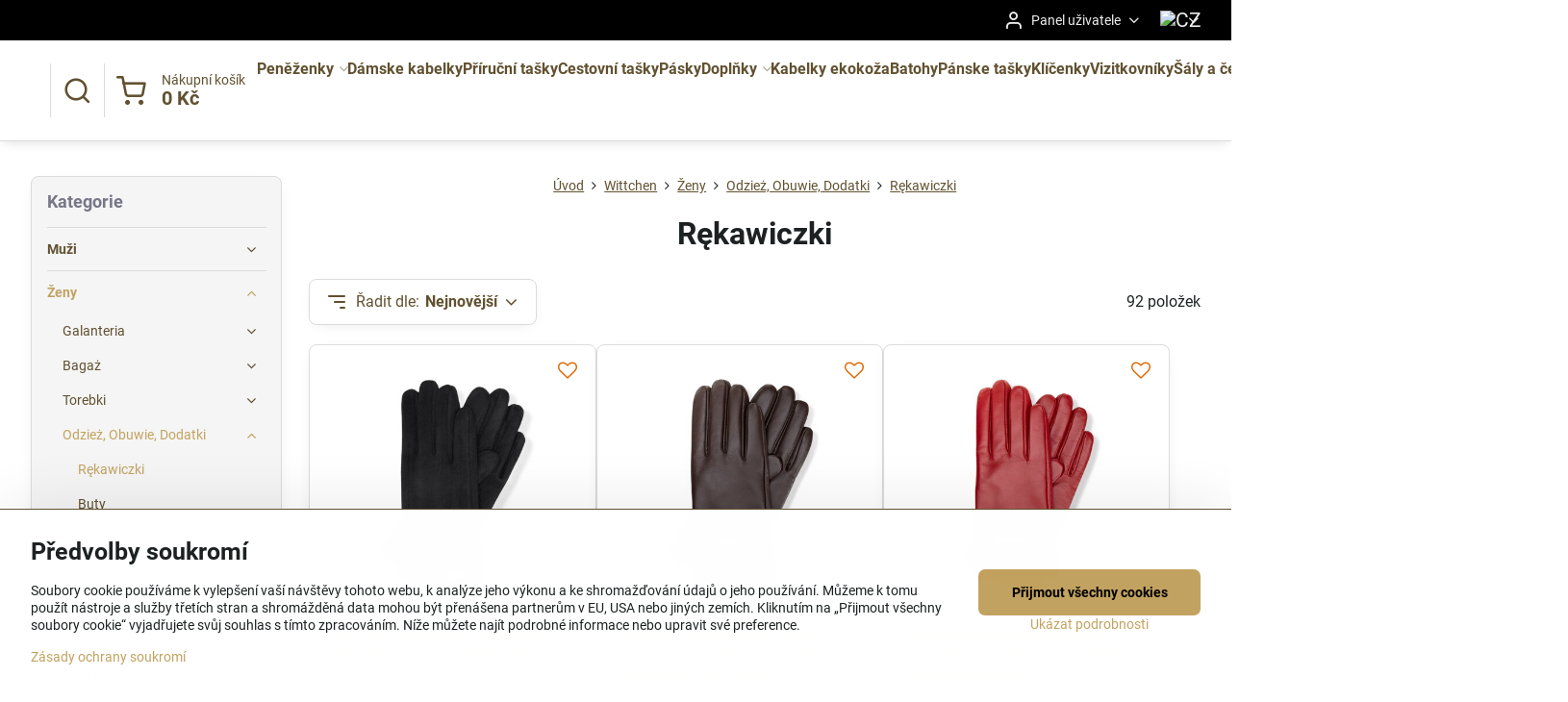

--- FILE ---
content_type: text/html; charset=UTF-8
request_url: https://www.robiva.cz/c/wittchen/zeny/odziez-obuwie-dodatki/rekawiczki
body_size: 25034
content:

<!DOCTYPE html>
<html  data-lang-code="cz" lang="cs" class="no-js s1-hasHeader2 s1-hasFixedMenu" data-lssid="8681db13e5f3">
    <head>
        <meta charset="utf-8">
        		<title>Rękawiczki</title>
        		<meta name="viewport" content="width=device-width, initial-scale=1" />
		         
<script data-privacy-group="script">
var FloxSettings = {
'cartItems': {},'cartProducts': {},'cartType': "slider",'loginType': "slider",'regformType': "slider",'langVer': "" 
}; 
 
</script>
<script data-privacy-group="script">
FloxSettings.img_size = { 'min': "50x50",'small': "120x120",'medium': "440x440",'large': "800x800",'max': "1600x1600",'product_antn': "440x440",'product_detail': "800x800" };
</script>
    <template id="privacy_iframe_info">
    <div class="floxIframeBlockedInfo" data-func-text="Funkční" data-analytic-text="Analytické" data-ad-text="Marketingové" data-nosnippet="1">
    <div class="floxIframeBlockedInfo__common">
        <div class="likeH3">Externí obsah je blokován Volbami soukromí</div>
        <p>Přejete si načíst externí obsah?</p>
    </div>
    <div class="floxIframeBlockedInfo__youtube">
        <div class="likeH3">Videa Youtube jsou blokovány Volbami soukromí</div>
        <p>Přejete si načíst Youtube video?</p>
    </div>
    <div class="floxIframeBlockedInfo__buttons">
        <button class="button floxIframeBlockedInfo__once">Povolit jednou</button>
        <button class="button floxIframeBlockedInfo__always" >Povolit a zapamatovat - souhlas s druhem cookie: </button>
    </div>
    <a class="floxIframeBlockedLink__common" href=""><i class="fa fa-external-link"></i> Otevřít obsah v novém okně</a>
    <a class="floxIframeBlockedLink__youtube" href=""><i class="fa fa-external-link"></i> Otevřít video v novém okně</a>
</div>
</template>
<script type="text/javascript" data-privacy-group="script">
FloxSettings.options={},FloxSettings.options.MANDATORY=1,FloxSettings.options.FUNC=2,FloxSettings.options.ANALYTIC=4,FloxSettings.options.AD=8;
FloxSettings.options.fullConsent=15;FloxSettings.options.maxConsent=15;FloxSettings.options.consent=0,localStorage.getItem("floxConsent")&&(FloxSettings.options.consent=parseInt(localStorage.getItem("floxConsent")));FloxSettings.options.sync=1;FloxSettings.google_consent2_options={},FloxSettings.google_consent2_options.AD_DATA=1,FloxSettings.google_consent2_options.AD_PERSON=2;FloxSettings.google_consent2_options.consent=-1,localStorage.getItem("floxGoogleConsent2")&&(FloxSettings.google_consent2_options.consent=parseInt(localStorage.getItem("floxGoogleConsent2")));const privacyIsYoutubeUrl=function(e){return e.includes("youtube.com/embed")||e.includes("youtube-nocookie.com/embed")},privacyIsGMapsUrl=function(e){return e.includes("google.com/maps/embed")||/maps\.google\.[a-z]{2,3}\/maps/i.test(e)},privacyGetPrivacyGroup=function(e){var t="";if(e.getAttribute("data-privacy-group")?t=e.getAttribute("data-privacy-group"):e.closest("*[data-privacy-group]")&&(t=e.closest("*[data-privacy-group]").getAttribute("data-privacy-group")),"IFRAME"===e.tagName){let r=e.src||"";privacyIsYoutubeUrl(r)&&(e.setAttribute("data-privacy-group","func"),t="func"),privacyIsGMapsUrl(r)&&(e.setAttribute("data-privacy-group","func"),t="func")}return"regular"===t&&(t="script"),t},privacyBlockScriptNode=function(e){e.type="javascript/blocked";let t=function(r){"javascript/blocked"===e.getAttribute("type")&&r.preventDefault(),e.removeEventListener("beforescriptexecute",t)};e.addEventListener("beforescriptexecute",t)},privacyHandleScriptTag=function(e){let t=privacyGetPrivacyGroup(e);if(t){if("script"===t)return;"mandatory"===t||"func"===t&&FloxSettings.options.consent&FloxSettings.options.FUNC||"analytic"===t&&FloxSettings.options.consent&FloxSettings.options.ANALYTIC||"ad"===t&&FloxSettings.options.consent&FloxSettings.options.AD||privacyBlockScriptNode(e)}else FloxSettings.options.allow_unclassified||privacyBlockScriptNode(e)},privacyShowPlaceholder=function(e){let t=privacyGetPrivacyGroup(e);var r=document.querySelector("#privacy_iframe_info").content.cloneNode(!0),i=r.querySelector(".floxIframeBlockedInfo__always");i.textContent=i.textContent+r.firstElementChild.getAttribute("data-"+t+"-text"),r.firstElementChild.setAttribute("data-"+t,"1"),r.firstElementChild.removeAttribute("data-func-text"),r.firstElementChild.removeAttribute("data-analytic-text"),r.firstElementChild.removeAttribute("data-ad-text");let o=e.parentNode.classList.contains("blockYoutube");if(e.style.height){let a=e.style.height,c=e.style.width;e.setAttribute("data-privacy-style-height",a),r.firstElementChild.style.setProperty("--iframe-h",a),r.firstElementChild.style.setProperty("--iframe-w",c),e.style.height="0"}else if(e.getAttribute("height")){let n=e.getAttribute("height").replace("px",""),l=e.getAttribute("width").replace("px","");e.setAttribute("data-privacy-height",n),n.includes("%")?r.firstElementChild.style.setProperty("--iframe-h",n):r.firstElementChild.style.setProperty("--iframe-h",n+"px"),l.includes("%")?r.firstElementChild.style.setProperty("--iframe-w",l):r.firstElementChild.style.setProperty("--iframe-w",l+"px"),e.setAttribute("height",0)}else if(o&&e.parentNode.style.maxHeight){let s=e.parentNode.style.maxHeight,p=e.parentNode.style.maxWidth;r.firstElementChild.style.setProperty("--iframe-h",s),r.firstElementChild.style.setProperty("--iframe-w",p)}let u=e.getAttribute("data-privacy-src")||"";privacyIsYoutubeUrl(u)?(r.querySelector(".floxIframeBlockedInfo__common").remove(),r.querySelector(".floxIframeBlockedLink__common").remove(),r.querySelector(".floxIframeBlockedLink__youtube").setAttribute("href",u.replace("/embed/","/watch?v="))):u?(r.querySelector(".floxIframeBlockedInfo__youtube").remove(),r.querySelector(".floxIframeBlockedLink__youtube").remove(),r.querySelector(".floxIframeBlockedLink__common").setAttribute("href",u)):(r.querySelector(".floxIframeBlockedInfo__once").remove(),r.querySelector(".floxIframeBlockedInfo__youtube").remove(),r.querySelector(".floxIframeBlockedLink__youtube").remove(),r.querySelector(".floxIframeBlockedLink__common").remove(),r.querySelector(".floxIframeBlockedInfo__always").classList.add("floxIframeBlockedInfo__always--reload")),e.parentNode.insertBefore(r,e.nextSibling),o&&e.parentNode.classList.add("blockYoutube--blocked")},privacyHidePlaceholderIframe=function(e){var t=e.nextElementSibling;if(t&&t.classList.contains("floxIframeBlockedInfo")){let r=e.parentNode.classList.contains("blockYoutube");r&&e.parentNode.classList.remove("blockYoutube--blocked"),e.getAttribute("data-privacy-style-height")?e.style.height=e.getAttribute("data-privacy-style-height"):e.getAttribute("data-privacy-height")?e.setAttribute("height",e.getAttribute("data-privacy-height")):e.classList.contains("invisible")&&e.classList.remove("invisible"),t.remove()}},privacyBlockIframeNode=function(e){var t=e.src||"";""===t&&e.getAttribute("data-src")&&(t=e.getAttribute("data-src")),e.setAttribute("data-privacy-src",t),e.removeAttribute("src"),!e.classList.contains("floxNoPrivacyPlaceholder")&&(!e.style.width||parseInt(e.style.width)>200)&&(!e.getAttribute("width")||parseInt(e.getAttribute("width"))>200)&&(!e.style.height||parseInt(e.style.height)>200)&&(!e.getAttribute("height")||parseInt(e.getAttribute("height"))>200)&&(!e.style.display||"none"!==e.style.display)&&(!e.style.visibility||"hidden"!==e.style.visibility)&&privacyShowPlaceholder(e)},privacyHandleIframeTag=function(e){let t=privacyGetPrivacyGroup(e);if(t){if("script"===t||"mandatory"===t)return;if("func"===t&&FloxSettings.options.consent&FloxSettings.options.FUNC)return;if("analytic"===t&&FloxSettings.options.consent&FloxSettings.options.ANALYTIC||"ad"===t&&FloxSettings.options.consent&FloxSettings.options.AD)return;privacyBlockIframeNode(e)}else{if(FloxSettings.options.allow_unclassified)return;privacyBlockIframeNode(e)}},privacyHandleYoutubeGalleryItem=function(e){if(!(FloxSettings.options.consent&FloxSettings.options.FUNC)){var t=e.closest(".gallery").getAttribute("data-preview-height"),r=e.getElementsByTagName("img")[0],i=r.getAttribute("src").replace(t+"/"+t,"800/800");r.classList.contains("flox-lazy-load")&&(i=r.getAttribute("data-src").replace(t+"/"+t,"800/800")),e.setAttribute("data-href",e.getAttribute("href")),e.setAttribute("href",i),e.classList.replace("ytb","ytbNoConsent")}},privacyBlockPrivacyElementNode=function(e){e.classList.contains("floxPrivacyPlaceholder")?(privacyShowPlaceholder(e),e.classList.add("invisible")):e.style.display="none"},privacyHandlePrivacyElementNodes=function(e){let t=privacyGetPrivacyGroup(e);if(t){if("script"===t||"mandatory"===t)return;if("func"===t&&FloxSettings.options.consent&FloxSettings.options.FUNC)return;if("analytic"===t&&FloxSettings.options.consent&FloxSettings.options.ANALYTIC||"ad"===t&&FloxSettings.options.consent&FloxSettings.options.AD)return;privacyBlockPrivacyElementNode(e)}else{if(FloxSettings.options.allow_unclassified)return;privacyBlockPrivacyElementNode(e)}};function privacyLoadScriptAgain(e){var t=document.getElementsByTagName("head")[0],r=document.createElement("script");r.src=e.getAttribute("src"),t.appendChild(r),e.parentElement.removeChild(e)}function privacyExecuteScriptAgain(e){var t=document.getElementsByTagName("head")[0],r=document.createElement("script");r.textContent=e.textContent,t.appendChild(r),e.parentElement.removeChild(e)}function privacyEnableScripts(){document.querySelectorAll('script[type="javascript/blocked"]').forEach(e=>{let t=privacyGetPrivacyGroup(e);(FloxSettings.options.consent&FloxSettings.options.ANALYTIC&&t.includes("analytic")||FloxSettings.options.consent&FloxSettings.options.AD&&t.includes("ad")||FloxSettings.options.consent&FloxSettings.options.FUNC&&t.includes("func"))&&(e.getAttribute("src")?privacyLoadScriptAgain(e):privacyExecuteScriptAgain(e))})}function privacyEnableIframes(){document.querySelectorAll("iframe[data-privacy-src]").forEach(e=>{let t=privacyGetPrivacyGroup(e);if(!(FloxSettings.options.consent&FloxSettings.options.ANALYTIC&&t.includes("analytic")||FloxSettings.options.consent&FloxSettings.options.AD&&t.includes("ad")||FloxSettings.options.consent&FloxSettings.options.FUNC&&t.includes("func")))return;privacyHidePlaceholderIframe(e);let r=e.getAttribute("data-privacy-src");e.setAttribute("src",r),e.removeAttribute("data-privacy-src")})}function privacyEnableYoutubeGalleryItems(){FloxSettings.options.consent&FloxSettings.options.FUNC&&(document.querySelectorAll(".ytbNoConsent").forEach(e=>{e.setAttribute("href",e.getAttribute("data-href")),e.classList.replace("ytbNoConsent","ytb")}),"function"==typeof initGalleryPlugin&&initGalleryPlugin())}function privacyEnableBlockedContent(e,t){document.querySelectorAll(".floxCaptchaCont").length&&(e&FloxSettings.options.FUNC)!=(t&FloxSettings.options.FUNC)?window.location.reload():(privacyEnableScripts(),privacyEnableIframes(),privacyEnableYoutubeGalleryItems(),"function"==typeof FloxSettings.privacyEnableScriptsCustom&&FloxSettings.privacyEnableScriptsCustom())}
function privacyUpdateConsent(){ FloxSettings.ga4&&"function"==typeof gtag&&gtag("consent","update",{ad_storage:FloxSettings.options.consent&FloxSettings.options.AD?"granted":"denied",analytics_storage:FloxSettings.options.consent&FloxSettings.options.ANALYTIC?"granted":"denied",functionality_storage:FloxSettings.options.consent&FloxSettings.options.FUNC?"granted":"denied",personalization_storage:FloxSettings.options.consent&FloxSettings.options.FUNC?"granted":"denied",security_storage:FloxSettings.options.consent&FloxSettings.options.FUNC?"granted":"denied",ad_user_data:FloxSettings.google_consent2_options.consent>-1&&FloxSettings.google_consent2_options.consent&FloxSettings.google_consent2_options.AD_DATA?"granted":"denied",ad_personalization:FloxSettings.google_consent2_options.consent>-1&&FloxSettings.google_consent2_options.consent&FloxSettings.google_consent2_options.AD_PERSON?"granted":"denied"});if(FloxSettings.sklik&&FloxSettings.sklik.active){var e={rtgId:FloxSettings.sklik.seznam_retargeting_id,consent:FloxSettings.options.consent&&FloxSettings.options.consent&FloxSettings.options.ANALYTIC?1:0};"category"===FloxSettings.sklik.pageType?(e.category=FloxSettings.sklik.category,e.pageType=FloxSettings.sklik.pageType):"offerdetail"===FloxSettings.sklik.pagetype&&(e.itemId=FloxSettings.sklik.itemId,e.pageType=FloxSettings.sklik.pageType),window.rc&&window.rc.retargetingHit&&window.rc.retargetingHit(e)}"function"==typeof loadCartFromLS&&"function"==typeof saveCartToLS&&(loadCartFromLS(),saveCartToLS());}
const observer=new MutationObserver(e=>{e.forEach(({addedNodes:e})=>{e.forEach(e=>{if(FloxSettings.options.consent!==FloxSettings.options.maxConsent){if(1===e.nodeType&&"SCRIPT"===e.tagName)return privacyHandleScriptTag(e);if(1===e.nodeType&&"IFRAME"===e.tagName)return privacyHandleIframeTag(e);if(1===e.nodeType&&"A"===e.tagName&&e.classList.contains("ytb"))return privacyHandleYoutubeGalleryItem(e);if(1===e.nodeType&&"SCRIPT"!==e.tagName&&"IFRAME"!==e.tagName&&e.classList.contains("floxPrivacyElement"))return privacyHandlePrivacyElementNodes(e)}1===e.nodeType&&(e.classList.contains("mainPrivacyModal")||e.classList.contains("mainPrivacyBar"))&&(FloxSettings.options.consent>0&&!FloxSettings.options.forceShow&&-1!==FloxSettings.google_consent2_options.consent?e.style.display="none":FloxSettings.options.consent>0&&-1===FloxSettings.google_consent2_options.consent?e.classList.add("hideBWConsentOptions"):-1!==FloxSettings.google_consent2_options.consent&&e.classList.add("hideGC2ConsentOptions"))})})});observer.observe(document.documentElement,{childList:!0,subtree:!0}),document.addEventListener("DOMContentLoaded",function(){observer.disconnect()});const createElementBackup=document.createElement;document.createElement=function(...e){if("script"!==e[0].toLowerCase())return createElementBackup.bind(document)(...e);let n=createElementBackup.bind(document)(...e);return n.setAttribute("data-privacy-group","script"),n};
</script>

<meta name="referrer" content="no-referrer-when-downgrade">


<link rel="canonical" href="https://www.robiva.cz/c/wittchen/zeny/odziez-obuwie-dodatki/rekawiczki">
    

<meta property="og:title" content="Rękawiczki">

<meta property="og:url" content="https://www.robiva.cz/c/wittchen/zeny/odziez-obuwie-dodatki/rekawiczki">
<meta property="og:description" content="">

<meta name="twitter:card" content="summary_large_image">
<meta name="twitter:title" content="Rękawiczki">
<meta name="twitter:description" content="">

    <meta property="og:locale" content="cs_CZ">

    <meta property="og:type" content="website">
                <script data-privacy-group="script" type="application/ld+json">
{
    "@context": "https://schema.org",
    "@type": "WebPage",
    "name": "Rękawiczki",
    "description": ""}
</script>
<link rel="alternate" type="application/rss+xml" title="RSS feed pro www.robiva.cz" href="/e/rss/news">

<link rel="dns-prefetch" href="https://www.biznisweb.sk">
<link rel="preconnect" href="https://www.biznisweb.sk/" crossorigin>
<style type="text/css">
    

@font-face {
  font-family: 'Roboto';
  font-style: normal;
  font-display: swap;
  font-weight: 400;
  src: local(''),
       url('https://www.biznisweb.sk/templates/bw-fonts/roboto-v30-latin-ext_latin-regular.woff2') format('woff2'),
       url('https://www.biznisweb.sk/templates/bw-fonts/roboto-v30-latin-ext_latin-regular.woff') format('woff');
}


@font-face {
  font-family: 'Roboto';
  font-style: normal;
  font-display: swap;
  font-weight: 700;
  src: local(''),
       url('https://www.biznisweb.sk/templates/bw-fonts/roboto-v30-latin-ext_latin-700.woff2') format('woff2'),
       url('https://www.biznisweb.sk/templates/bw-fonts/roboto-v30-latin-ext_latin-700.woff') format('woff');
}
</style>

<link rel="preload" href="/erp-templates/skins/flat/universal/fonts/fontawesome-webfont.woff2" as="font" type="font/woff2" crossorigin>
<link href="/erp-templates/260119150452/universal.css" rel="stylesheet" type="text/css" media="all">  




<script data-privacy-group="mandatory">
    FloxSettings.trackerData = {
                    'cartIds': []
            };
    </script>    <!-- Global site tag (gtag.js) - Google Analytics -->
    <script async src="https://www.googletagmanager.com/gtag/js?id=G-6XC5S78HMQ" data-privacy-group="regular"></script>    
    <script data-privacy-group="regular">
        window.dataLayer = window.dataLayer || [];
        function gtag(){ dataLayer.push(arguments); }
        if(FloxSettings.options) {
          if(FloxSettings.options.consent) {
            gtag('consent', 'default', {
              'ad_storage': (FloxSettings.options.consent & FloxSettings.options.AD)?'granted':'denied',
              'analytics_storage': (FloxSettings.options.consent & FloxSettings.options.ANALYTIC)?'granted':'denied',
              'functionality_storage': (FloxSettings.options.consent & FloxSettings.options.FUNC)?'granted':'denied',
              'personalization_storage': (FloxSettings.options.consent & FloxSettings.options.FUNC)?'granted':'denied',
              'security_storage': (FloxSettings.options.consent & FloxSettings.options.FUNC)?'granted':'denied',
              'ad_user_data': ((FloxSettings.google_consent2_options.consent > -1) && FloxSettings.google_consent2_options.consent & FloxSettings.google_consent2_options.AD_DATA)?'granted':'denied',
              'ad_personalization': ((FloxSettings.google_consent2_options.consent > -1) && FloxSettings.google_consent2_options.consent & FloxSettings.google_consent2_options.AD_PERSON)?'granted':'denied',
              'wait_for_update': 500
            });  
          } else {
            gtag('consent', 'default', {
              'ad_storage': 'denied',
              'analytics_storage': 'denied',
              'functionality_storage': 'denied',
              'personalization_storage': 'denied',
              'security_storage': 'denied',
              'ad_user_data': 'denied',
              'ad_personalization': 'denied',
              'wait_for_update': 500
            });  
          }
        }
        gtag('js', new Date());
     
        gtag('set', { 'currency': 'CZK' }); 
      
    

    FloxSettings.ga4 = 1;
    FloxSettings.gtagID = 'G-6XC5S78HMQ';
    gtag('config', 'G-6XC5S78HMQ',{  'groups': 'ga4' });   

  
    </script>   
 

		<script data-privacy-group="script">
			FloxSettings.cartType = "same_page";
			FloxSettings.loginType = "custom";
			FloxSettings.regformType = "custom";
		</script>
												<style>
			:root {
				--s1-accentTransparent: #C2A26017;
				--s1-accentComplement: #000;
				--s1-maccentComplement: #fff;
				--s1-menuBgComplementTransparent: #000b;
				--s1-menuBgComplementTransparent2: #0002;
				--s1-menuBgComplement: #000;
				--s1-accentDark: #615130;
			}
		</style>

		</head>
<body class="s1-pt-category  s1-roundedCorners">
    
    <noscript class="noprint">
        <div id="noscript">
            Javascript není prohlížečem podporován nebo je vypnutý. Pro zobrazení stránky tak, jak byla zamýšlena, použijte prohlížeč s podporou JavaScriptu.
            <br>Pomoc: <a href="https://www.enable-javascript.com/" target="_blank">Enable-Javascript.com</a>.
        </div>
    </noscript>
    
    <div class="oCont remodal-bg">
																								
						

	
	<section class="s1-headerTop s1-headerTop-style2 noprint">
		<div class="s1-cont flex ai-c">
										<div class="s1-headerTop-right flex ml-a">
											<div class="s1-dropDown s1-loginDropdown">
	<a href="/e/login" class="s1-dropDown-toggler">
		<i class="s1-icon s1-icon-user s1-dropDown-icon" aria-hidden="true"></i>
		<span class="s1-dropDown-title">Panel uživatele</span>
		<i class="fa fa-angle-down s1-dropDown-arrow"></i>
	</a>
	<ul class="s1-dropDown-items">
				<li class="s1-dropDown-item">
			<a class="s1-dropDown-link" href="/e/login" data-remodal-target="s1-acc">
				<i class="s1-icon s1-icon-log-in s1-dropDown-icon"></i>
				<span class="s1-dropDown-title">Přihlásit se</span>
			</a>
		</li>
						<li class="s1-dropDown-item">
			<a class="s1-dropDown-link" href="/e/account/register">
				<i class="s1-icon s1-icon-user-plus s1-dropDown-icon"></i>
				<span class="s1-dropDown-title">Registrace</span>
			</a>
		</li>
    		</ul>
</div>

																	<div class="s1-flags s1-dropDown">
		<button class="s1-flags-currentLang s1-dropDown-toggler">
			<img class="s1-flag-img s1-dropDown-img" src="/erp/images/flags/flat/24/CZ.png" alt="CZ">
			<i class="fa fa-angle-down s1-dropDown-arrow"></i>
		</button>
		<ul class="s1-flags-dropDown s1-dropDown-items">
											<li class="s1-dropDown-item">
					<a class="s1-flags-lang s1-dropDown-link flag-sk" href="https://www.robiva.sk">
						<img class="s1-flag-img s1-dropDown-img" src="/erp/images/flags/flat/24/SK.png" alt="SK">
											</a>
				</li>
				        					        			</ul>
	</div>

									</div>
					</div>
	</section>
<header class="s1-header s1-header-style2  noprint">
	<section class="s1-header-cont s1-cont flex">
		<div class="s1-header-logo">
							<a class="s1-imglogo" href="/"><img src="/files/logo/logo-crop.png" alt="Logo"></a>
					</div>
		<div class="s1-header-actions flex">
						<div class="s1-header-search">
				<!-- search activator -->
				<div class="s1-header-action ">
					<a href="/e/search" title="Hledat" class="s1-header-actionLink s1-searchActivatorJS"><i class="s1-icon s1-icon-search"></i></a>
				</div>
					<form action="/e/search" method="get" class="siteSearchForm s1-topSearch-form">
		<div class="siteSearchCont s1-topSearch">
			<label class="s1-siteSearch-label flex">
				<i class="s1-icon s1-icon-search rm-hide"></i>
				<input data-pages="Stránky" data-products="Produkty" data-categories="Kategorie" data-news="Novinky" data-brands="Výrobce" class="siteSearchInput" id="s1-small-search" placeholder="Vyhledávání" name="word" type="text" value="">
				<button class="button" type="submit">Hledat</button>
			</label>
		</div>
	</form>

			</div>
			
												<!-- cart -->
			<div class="s1-headerCart-outer">
				            
    		<div class="s1-header-action s1-headerCart">
			<a class="s1-header-actionLink smallCart" href="/e/cart/index" title="Nákupní košík">
				<i class="s1-icon s1-icon-shopping-cart"></i>
				<span class="smallCartItems buttonCartInvisible invisible">0</span>
				<div class="s1-scText rl-hide">
					<span class="s1-scTitle">Nákupní košík</span>
					<span class="smallCartTotal smallCartPrice" data-pieces="0">0 Kč</span>
				</div>
			</a>
			<div id="s1-customSmallCartCont" class="s1-smallCart-wrapper"></div>
		</div>
    
			</div>
			<!-- menu -->
						<div class="s1-header-action l-hide">
				<button aria-label="Menu" class="s1-header-actionLink s1-menuActivatorJS"><i class="s1-icon s1-icon-menu"></i></button>
			</div>
					</div>
	</section>
		<div class="s1-menu-section ">
					<div class="s1-menu-overlay s1-menuActivatorJS l-hide"></div>
			<div class="s1-menu-wrapper">
				<div class="s1-menu-header l-hide">
					Menu
					<span class="s1-menuClose s1-menuActivatorJS">✕</span>
				</div>
				<div class="s1-menu-cont s1-cont">
											                        <div id="box-id-flox_main_menu" class="pagebox">
                                                        																																<nav class="s1-menu s1-menu-right ">
						<ul class="s1-menu-items">
														
																																																																																																															
											<li class="s1-menu-item  hasSubmenu s1-sub-group s1-sub-group-inlineLinks ">
							<a class="s1-menu-link " href="/c/penezenky">
																<span>Peněženky</span>
								<i class="s1-menuChevron fa fa-angle-right"></i>							</a>
															<ul class="s1-submenu-items level-1">
								<li class="s1-submenu-item level-1    ">
															<a href="/c/penezenky/damske-penezenky" class="s1-submenu-link ">
						<span>Dámské peněženky</span>
											</a>
									</li>
								<li class="s1-submenu-item level-1    ">
															<a href="/c/penezenky/panske-penezenky" class="s1-submenu-link ">
						<span>Pánské peněženky</span>
											</a>
									</li>
											</ul>
													</li>
																			
																																																																																																															
											<li class="s1-menu-item   ">
							<a class="s1-menu-link " href="/c/damske-kabelky">
																<span>Dámske kabelky</span>
															</a>
													</li>
																			
																																																																																																															
											<li class="s1-menu-item   ">
							<a class="s1-menu-link " href="/c/priricni-tasky">
																<span>Příruční tašky</span>
															</a>
													</li>
																			
																																																																																																															
											<li class="s1-menu-item   ">
							<a class="s1-menu-link " href="/c/cestovni-tasky">
																<span>Cestovní tašky</span>
															</a>
													</li>
																			
																																																																																																															
											<li class="s1-menu-item   ">
							<a class="s1-menu-link " href="/c/pasky">
																<span>Pásky</span>
															</a>
													</li>
																			
																																																																																																															
											<li class="s1-menu-item  hasSubmenu s1-sub-group s1-sub-group-inlineLinks ">
							<a class="s1-menu-link " href="/c/doplnky">
																<span>Doplňky</span>
								<i class="s1-menuChevron fa fa-angle-right"></i>							</a>
															<ul class="s1-submenu-items level-1">
								<li class="s1-submenu-item level-1    ">
															<a href="/c/doplnky/desniky" class="s1-submenu-link ">
						<span>Dešníky</span>
											</a>
									</li>
											</ul>
													</li>
																			
																																																																																																															
											<li class="s1-menu-item   ">
							<a class="s1-menu-link " href="/c/kabelky-ekokoza">
																<span>Kabelky ekokoža</span>
															</a>
													</li>
																			
																																																																																																															
											<li class="s1-menu-item   ">
							<a class="s1-menu-link " href="/c/batohy">
																<span>Batohy</span>
															</a>
													</li>
																			
																																																																																																															
											<li class="s1-menu-item   ">
							<a class="s1-menu-link " href="/c/panske-tasky">
																<span>Pánske tašky</span>
															</a>
													</li>
																			
																																																																																																															
											<li class="s1-menu-item   ">
							<a class="s1-menu-link " href="/c/klicenky">
																<span>Klíčenky</span>
															</a>
													</li>
																			
																																																																																																															
											<li class="s1-menu-item   ">
							<a class="s1-menu-link " href="/c/vizitkovniky">
																<span>Vizitkovníky</span>
															</a>
													</li>
																			
																																																																																																															
											<li class="s1-menu-item   ">
							<a class="s1-menu-link " href="/c/saly-a-cepice">
																<span>Šály a čepice</span>
															</a>
													</li>
																			
																																																																																																															
											<li class="s1-menu-item   ">
							<a class="s1-menu-link " href="/c/kosmeticke-tasky">
																<span>Kosmetické tašky</span>
															</a>
													</li>
																			
																																																																																																															
											<li class="s1-menu-item   ">
							<a class="s1-menu-link " href="/c/cestovni-kufry">
																<span>Cestovní kufry</span>
															</a>
													</li>
																			
																																																																																																															
											<li class="s1-menu-item   ">
							<a class="s1-menu-link " href="/c/darkove-sety">
																<span>Dárkové sety</span>
															</a>
													</li>
																			
																																																																																																															
											<li class="s1-menu-item   ">
							<a class="s1-menu-link " href="/c/rekawiczki">
																<span>Rukavice</span>
															</a>
													</li>
																			
																																																																																																															
											<li class="s1-menu-item   ">
							<a class="s1-menu-link " href="/c/torby">
																<span>torby</span>
															</a>
													</li>
																			
																																																																																																															
											<li class="s1-menu-item   ">
							<a class="s1-menu-link " href="/c/kuferki">
																<span>kuferki</span>
															</a>
													</li>
																			
																																																																																																															
											<li class="s1-menu-item  hasSubmenu s1-sub-group s1-sub-group-inlineLinks submenuVisible">
							<a class="s1-menu-link select" href="/c/wittchen">
																<span>Wittchen</span>
								<i class="s1-menuChevron fa fa-angle-right"></i>							</a>
															<ul class="s1-submenu-items level-1">
								<li class="s1-submenu-item level-1  hasSubmenu  ">
															<a href="/c/wittchen/muzi" class="s1-submenu-link ">
						<span>Muži</span>
						<i class="s1-menuChevron fa fa-angle-right l-hide"></i>					</a>
																		     
                                        																														<ul class="s1-submenu-items level-2">
								<li class="s1-submenu-item level-2  hasSubmenu  ">
															<a href="/c/wittchen/muzi/galanteria" class="s1-submenu-link ">
						<span>Galanteria</span>
						<i class="s1-menuChevron fa fa-angle-right l-hide"></i>					</a>
																		     
                                        														<ul class="s1-submenu-items level-3 l-hide">
								<li class="s1-submenu-item level-3    ">
															<a href="/c/wittchen/muzi/galanteria/piersiowki" class="s1-submenu-link ">
						<span>Piersiówki</span>
											</a>
									</li>
								<li class="s1-submenu-item level-3    ">
															<a href="/c/wittchen/muzi/galanteria/portfele" class="s1-submenu-link ">
						<span>Portfele</span>
											</a>
									</li>
								<li class="s1-submenu-item level-3    ">
															<a href="/c/wittchen/muzi/galanteria/kosmetyczki" class="s1-submenu-link ">
						<span>Kosmetyczki</span>
											</a>
									</li>
								<li class="s1-submenu-item level-3    ">
															<a href="/c/wittchen/muzi/galanteria/etui" class="s1-submenu-link ">
						<span>Etui</span>
											</a>
									</li>
								<li class="s1-submenu-item level-3    ">
															<a href="/c/wittchen/muzi/galanteria/teczki" class="s1-submenu-link ">
						<span>Teczki</span>
											</a>
									</li>
								<li class="s1-submenu-item level-3    ">
															<a href="/c/wittchen/muzi/galanteria/saszetki" class="s1-submenu-link ">
						<span>Saszetki</span>
											</a>
									</li>
								<li class="s1-submenu-item level-3    ">
															<a href="/c/wittchen/muzi/galanteria/wizytowniki" class="s1-submenu-link ">
						<span>Wizytowniki</span>
											</a>
									</li>
								<li class="s1-submenu-item level-3    ">
															<a href="/c/wittchen/muzi/galanteria/aktowki" class="s1-submenu-link ">
						<span>Aktówki</span>
											</a>
									</li>
											</ul>
		    
															</li>
								<li class="s1-submenu-item level-2  hasSubmenu  ">
															<a href="/c/wittchen/muzi/odziez-obuwie-dodatki" class="s1-submenu-link ">
						<span>Odzież, Obuwie, Dodatki</span>
						<i class="s1-menuChevron fa fa-angle-right l-hide"></i>					</a>
																		     
                                        														<ul class="s1-submenu-items level-3 l-hide">
								<li class="s1-submenu-item level-3    ">
															<a href="/c/wittchen/muzi/odziez-obuwie-dodatki/rekawiczki" class="s1-submenu-link ">
						<span>Rękawiczki</span>
											</a>
									</li>
								<li class="s1-submenu-item level-3    ">
															<a href="/c/wittchen/muzi/odziez-obuwie-dodatki/paski" class="s1-submenu-link ">
						<span>Paski</span>
											</a>
									</li>
								<li class="s1-submenu-item level-3    ">
															<a href="/c/wittchen/muzi/odziez-obuwie-dodatki/odziez" class="s1-submenu-link ">
						<span>Odzież</span>
											</a>
									</li>
								<li class="s1-submenu-item level-3    ">
															<a href="/c/wittchen/muzi/odziez-obuwie-dodatki/buty" class="s1-submenu-link ">
						<span>Buty</span>
											</a>
									</li>
								<li class="s1-submenu-item level-3    ">
															<a href="/c/wittchen/muzi/odziez-obuwie-dodatki/szale-i-apaszki" class="s1-submenu-link ">
						<span>Szale i apaszki</span>
											</a>
									</li>
								<li class="s1-submenu-item level-3    ">
															<a href="/c/wittchen/muzi/odziez-obuwie-dodatki/poszetki" class="s1-submenu-link ">
						<span>Poszetki</span>
											</a>
									</li>
								<li class="s1-submenu-item level-3    ">
															<a href="/c/wittchen/muzi/odziez-obuwie-dodatki/perfumy" class="s1-submenu-link ">
						<span>Perfumy</span>
											</a>
									</li>
								<li class="s1-submenu-item level-3    ">
															<a href="/c/wittchen/muzi/odziez-obuwie-dodatki/akcesoria-zimowe" class="s1-submenu-link ">
						<span>Akcesoria zimowe</span>
											</a>
									</li>
								<li class="s1-submenu-item level-3    ">
															<a href="/c/wittchen/muzi/odziez-obuwie-dodatki/krawaty-i-muchy" class="s1-submenu-link ">
						<span>Krawaty i muchy</span>
											</a>
									</li>
								<li class="s1-submenu-item level-3    ">
															<a href="/c/wittchen/muzi/odziez-obuwie-dodatki/skarpety" class="s1-submenu-link ">
						<span>Skarpety</span>
											</a>
									</li>
								<li class="s1-submenu-item level-3    ">
															<a href="/c/wittchen/muzi/odziez-obuwie-dodatki/szelki" class="s1-submenu-link ">
						<span>Szelki</span>
											</a>
									</li>
								<li class="s1-submenu-item level-3    ">
															<a href="/c/wittchen/muzi/odziez-obuwie-dodatki/czapki" class="s1-submenu-link ">
						<span>Czapki</span>
											</a>
									</li>
											</ul>
		    
															</li>
								<li class="s1-submenu-item level-2  hasSubmenu  ">
															<a href="/c/wittchen/muzi/torebki" class="s1-submenu-link ">
						<span>Torebki</span>
						<i class="s1-menuChevron fa fa-angle-right l-hide"></i>					</a>
																		     
                                        														<ul class="s1-submenu-items level-3 l-hide">
								<li class="s1-submenu-item level-3    ">
															<a href="/c/wittchen/muzi/torebki/listonoszki" class="s1-submenu-link ">
						<span>Listonoszki</span>
											</a>
									</li>
								<li class="s1-submenu-item level-3    ">
															<a href="/c/wittchen/muzi/torebki/torby-na-laptopa" class="s1-submenu-link ">
						<span>Torby na laptopa</span>
											</a>
									</li>
								<li class="s1-submenu-item level-3    ">
															<a href="/c/wittchen/muzi/torebki/skorzane-elegance" class="s1-submenu-link ">
						<span>Skórzane Elegance</span>
											</a>
									</li>
								<li class="s1-submenu-item level-3    ">
															<a href="/c/wittchen/muzi/torebki/plecaki" class="s1-submenu-link ">
						<span>Plecaki</span>
											</a>
									</li>
								<li class="s1-submenu-item level-3    ">
															<a href="/c/wittchen/muzi/torebki/skorzane-klasyczne" class="s1-submenu-link ">
						<span>Skórzane klasyczne</span>
											</a>
									</li>
								<li class="s1-submenu-item level-3    ">
															<a href="/c/wittchen/muzi/torebki/klasyczne" class="s1-submenu-link ">
						<span>Klasyczne</span>
											</a>
									</li>
								<li class="s1-submenu-item level-3    ">
															<a href="/c/wittchen/muzi/torebki/worki" class="s1-submenu-link ">
						<span>Worki</span>
											</a>
									</li>
								<li class="s1-submenu-item level-3    ">
															<a href="/c/wittchen/muzi/torebki/nerki" class="s1-submenu-link ">
						<span>Nerki</span>
											</a>
									</li>
								<li class="s1-submenu-item level-3    ">
															<a href="/c/wittchen/muzi/torebki/torby-na-garnitur" class="s1-submenu-link ">
						<span>Torby na garnitur</span>
											</a>
									</li>
											</ul>
		    
															</li>
								<li class="s1-submenu-item level-2  hasSubmenu  ">
															<a href="/c/wittchen/muzi/bagaz" class="s1-submenu-link ">
						<span>Bagaż</span>
						<i class="s1-menuChevron fa fa-angle-right l-hide"></i>					</a>
																		     
                                        														<ul class="s1-submenu-items level-3 l-hide">
								<li class="s1-submenu-item level-3    ">
															<a href="/c/wittchen/muzi/bagaz/walizki" class="s1-submenu-link ">
						<span>Walizki</span>
											</a>
									</li>
								<li class="s1-submenu-item level-3    ">
															<a href="/c/wittchen/muzi/bagaz/plecaki" class="s1-submenu-link ">
						<span>Plecaki</span>
											</a>
									</li>
								<li class="s1-submenu-item level-3    ">
															<a href="/c/wittchen/muzi/bagaz/kosmetyczki-i-kuferki" class="s1-submenu-link ">
						<span>Kosmetyczki i kuferki</span>
											</a>
									</li>
								<li class="s1-submenu-item level-3    ">
															<a href="/c/wittchen/muzi/bagaz/saszetki" class="s1-submenu-link ">
						<span>Saszetki</span>
											</a>
									</li>
								<li class="s1-submenu-item level-3    ">
															<a href="/c/wittchen/muzi/bagaz/torby-podrozne" class="s1-submenu-link ">
						<span>Torby podróżne</span>
											</a>
									</li>
											</ul>
		    
															</li>
											</ul>
		    
															</li>
								<li class="s1-submenu-item level-1  hasSubmenu submenuVisible ">
															<a href="/c/wittchen/zeny" class="s1-submenu-link select">
						<span>Ženy</span>
						<i class="s1-menuChevron fa fa-angle-right l-hide"></i>					</a>
																		     
                                        																														<ul class="s1-submenu-items level-2">
								<li class="s1-submenu-item level-2  hasSubmenu  ">
															<a href="/c/wittchen/zeny/galanteria" class="s1-submenu-link ">
						<span>Galanteria</span>
						<i class="s1-menuChevron fa fa-angle-right l-hide"></i>					</a>
																		     
                                        														<ul class="s1-submenu-items level-3 l-hide">
								<li class="s1-submenu-item level-3    ">
															<a href="/c/wittchen/zeny/galanteria/portfele" class="s1-submenu-link ">
						<span>Portfele</span>
											</a>
									</li>
								<li class="s1-submenu-item level-3    ">
															<a href="/c/wittchen/zeny/galanteria/teczki" class="s1-submenu-link ">
						<span>Teczki</span>
											</a>
									</li>
								<li class="s1-submenu-item level-3    ">
															<a href="/c/wittchen/zeny/galanteria/etui" class="s1-submenu-link ">
						<span>Etui</span>
											</a>
									</li>
								<li class="s1-submenu-item level-3    ">
															<a href="/c/wittchen/zeny/galanteria/kosmetyczki" class="s1-submenu-link ">
						<span>Kosmetyczki</span>
											</a>
									</li>
								<li class="s1-submenu-item level-3    ">
															<a href="/c/wittchen/zeny/galanteria/wizytowniki" class="s1-submenu-link ">
						<span>Wizytowniki</span>
											</a>
									</li>
								<li class="s1-submenu-item level-3    ">
															<a href="/c/wittchen/zeny/galanteria/breloki" class="s1-submenu-link ">
						<span>Breloki</span>
											</a>
									</li>
								<li class="s1-submenu-item level-3    ">
															<a href="/c/wittchen/zeny/galanteria/aktowki" class="s1-submenu-link ">
						<span>Aktówki</span>
											</a>
									</li>
								<li class="s1-submenu-item level-3    ">
															<a href="/c/wittchen/zeny/galanteria/organizery" class="s1-submenu-link ">
						<span>Organizery</span>
											</a>
									</li>
								<li class="s1-submenu-item level-3    ">
															<a href="/c/wittchen/zeny/galanteria/saszetki" class="s1-submenu-link ">
						<span>Saszetki</span>
											</a>
									</li>
											</ul>
		    
															</li>
								<li class="s1-submenu-item level-2  hasSubmenu  ">
															<a href="/c/wittchen/zeny/bagaz" class="s1-submenu-link ">
						<span>Bagaż</span>
						<i class="s1-menuChevron fa fa-angle-right l-hide"></i>					</a>
																		     
                                        														<ul class="s1-submenu-items level-3 l-hide">
								<li class="s1-submenu-item level-3    ">
															<a href="/c/wittchen/zeny/bagaz/torby-podrozne" class="s1-submenu-link ">
						<span>Torby podróżne</span>
											</a>
									</li>
								<li class="s1-submenu-item level-3    ">
															<a href="/c/wittchen/zeny/bagaz/walizki" class="s1-submenu-link ">
						<span>Walizki</span>
											</a>
									</li>
								<li class="s1-submenu-item level-3    ">
															<a href="/c/wittchen/zeny/bagaz/akcesoria-do-bagazu" class="s1-submenu-link ">
						<span>Akcesoria do bagażu</span>
											</a>
									</li>
								<li class="s1-submenu-item level-3    ">
															<a href="/c/wittchen/zeny/bagaz/kosmetyczki-i-kuferki" class="s1-submenu-link ">
						<span>Kosmetyczki i kuferki</span>
											</a>
									</li>
								<li class="s1-submenu-item level-3    ">
															<a href="/c/wittchen/zeny/bagaz/plecaki" class="s1-submenu-link ">
						<span>Plecaki</span>
											</a>
									</li>
								<li class="s1-submenu-item level-3    ">
															<a href="/c/wittchen/zeny/bagaz/saszetki" class="s1-submenu-link ">
						<span>Saszetki</span>
											</a>
									</li>
											</ul>
		    
															</li>
								<li class="s1-submenu-item level-2  hasSubmenu  ">
															<a href="/c/wittchen/zeny/torebki" class="s1-submenu-link ">
						<span>Torebki</span>
						<i class="s1-menuChevron fa fa-angle-right l-hide"></i>					</a>
																		     
                                        														<ul class="s1-submenu-items level-3 l-hide">
								<li class="s1-submenu-item level-3    ">
															<a href="/c/wittchen/zeny/torebki/skorzane-klasyczne" class="s1-submenu-link ">
						<span>Skórzane klasyczne</span>
											</a>
									</li>
								<li class="s1-submenu-item level-3    ">
															<a href="/c/wittchen/zeny/torebki/torby-na-laptopa" class="s1-submenu-link ">
						<span>Torby na laptopa</span>
											</a>
									</li>
								<li class="s1-submenu-item level-3    ">
															<a href="/c/wittchen/zeny/torebki/klasyczne" class="s1-submenu-link ">
						<span>Klasyczne</span>
											</a>
									</li>
								<li class="s1-submenu-item level-3    ">
															<a href="/c/wittchen/zeny/torebki/wieczorowe" class="s1-submenu-link ">
						<span>Wieczorowe</span>
											</a>
									</li>
								<li class="s1-submenu-item level-3    ">
															<a href="/c/wittchen/zeny/torebki/skorzane-elegance" class="s1-submenu-link ">
						<span>Skórzane Elegance</span>
											</a>
									</li>
								<li class="s1-submenu-item level-3    ">
															<a href="/c/wittchen/zeny/torebki/shopperki" class="s1-submenu-link ">
						<span>Shopperki</span>
											</a>
									</li>
								<li class="s1-submenu-item level-3    ">
															<a href="/c/wittchen/zeny/torebki/worki" class="s1-submenu-link ">
						<span>Worki</span>
											</a>
									</li>
								<li class="s1-submenu-item level-3    ">
															<a href="/c/wittchen/zeny/torebki/miejskie-young" class="s1-submenu-link ">
						<span>Miejskie Young</span>
											</a>
									</li>
								<li class="s1-submenu-item level-3    ">
															<a href="/c/wittchen/zeny/torebki/listonoszki" class="s1-submenu-link ">
						<span>Listonoszki</span>
											</a>
									</li>
								<li class="s1-submenu-item level-3    ">
															<a href="/c/wittchen/zeny/torebki/kuferki" class="s1-submenu-link ">
						<span>Kuferki</span>
											</a>
									</li>
								<li class="s1-submenu-item level-3    ">
															<a href="/c/wittchen/zeny/torebki/plecaki" class="s1-submenu-link ">
						<span>Plecaki</span>
											</a>
									</li>
								<li class="s1-submenu-item level-3    ">
															<a href="/c/wittchen/zeny/torebki/nerki" class="s1-submenu-link ">
						<span>Nerki</span>
											</a>
									</li>
								<li class="s1-submenu-item level-3    ">
															<a href="/c/wittchen/zeny/torebki/akcesoria-do-torebek" class="s1-submenu-link ">
						<span>Akcesoria do torebek</span>
											</a>
									</li>
											</ul>
		    
															</li>
								<li class="s1-submenu-item level-2  hasSubmenu submenuVisible ">
															<a href="/c/wittchen/zeny/odziez-obuwie-dodatki" class="s1-submenu-link select">
						<span>Odzież, Obuwie, Dodatki</span>
						<i class="s1-menuChevron fa fa-angle-right l-hide"></i>					</a>
																		     
                                        														<ul class="s1-submenu-items level-3 l-hide">
								<li class="s1-submenu-item level-3   submenuVisible ">
															<a href="/c/wittchen/zeny/odziez-obuwie-dodatki/rekawiczki" class="s1-submenu-link select">
						<span>Rękawiczki</span>
											</a>
									</li>
								<li class="s1-submenu-item level-3    ">
															<a href="/c/wittchen/zeny/odziez-obuwie-dodatki/buty" class="s1-submenu-link ">
						<span>Buty</span>
											</a>
									</li>
								<li class="s1-submenu-item level-3    ">
															<a href="/c/wittchen/zeny/odziez-obuwie-dodatki/odziez" class="s1-submenu-link ">
						<span>Odzież</span>
											</a>
									</li>
								<li class="s1-submenu-item level-3    ">
															<a href="/c/wittchen/zeny/odziez-obuwie-dodatki/szale-i-apaszki" class="s1-submenu-link ">
						<span>Szale i apaszki</span>
											</a>
									</li>
								<li class="s1-submenu-item level-3    ">
															<a href="/c/wittchen/zeny/odziez-obuwie-dodatki/parasole" class="s1-submenu-link ">
						<span>Parasole</span>
											</a>
									</li>
								<li class="s1-submenu-item level-3    ">
															<a href="/c/wittchen/zeny/odziez-obuwie-dodatki/perfumy" class="s1-submenu-link ">
						<span>Perfumy</span>
											</a>
									</li>
								<li class="s1-submenu-item level-3    ">
															<a href="/c/wittchen/zeny/odziez-obuwie-dodatki/akcesoria-do-pielegnacji" class="s1-submenu-link ">
						<span>Akcesoria do pielęgnacji</span>
											</a>
									</li>
								<li class="s1-submenu-item level-3    ">
															<a href="/c/wittchen/zeny/odziez-obuwie-dodatki/akcesoria-zimowe" class="s1-submenu-link ">
						<span>Akcesoria zimowe</span>
											</a>
									</li>
								<li class="s1-submenu-item level-3    ">
															<a href="/c/wittchen/zeny/odziez-obuwie-dodatki/paski" class="s1-submenu-link ">
						<span>Paski</span>
											</a>
									</li>
								<li class="s1-submenu-item level-3    ">
															<a href="/c/wittchen/zeny/odziez-obuwie-dodatki/wkladki-do-butow" class="s1-submenu-link ">
						<span>Wkładki do butów</span>
											</a>
									</li>
								<li class="s1-submenu-item level-3    ">
															<a href="/c/wittchen/zeny/odziez-obuwie-dodatki/czapki" class="s1-submenu-link ">
						<span>Czapki</span>
											</a>
									</li>
								<li class="s1-submenu-item level-3    ">
															<a href="/c/wittchen/zeny/odziez-obuwie-dodatki/skarpety" class="s1-submenu-link ">
						<span>Skarpety</span>
											</a>
									</li>
								<li class="s1-submenu-item level-3    ">
															<a href="/c/wittchen/zeny/odziez-obuwie-dodatki/maseczki" class="s1-submenu-link ">
						<span>Maseczki</span>
											</a>
									</li>
											</ul>
		    
															</li>
								<li class="s1-submenu-item level-2  hasSubmenu  s1-hidden">
															<a href="/c/wittchen/zeny/home" class="s1-submenu-link ">
						<span>Home</span>
						<i class="s1-menuChevron fa fa-angle-right l-hide"></i>					</a>
																		     
                                        														<ul class="s1-submenu-items level-3 l-hide">
								<li class="s1-submenu-item level-3    ">
															<a href="/c/wittchen/zeny/home/zestawy-swieca-i-dyfuzor" class="s1-submenu-link ">
						<span>Zestawy - świeca i dyfuzor</span>
											</a>
									</li>
											</ul>
		    
															</li>
								<li class="s1-submenu-item level-2    s1-hidden">
															<a href="/c/wittchen/zeny/opakowania" class="s1-submenu-link ">
						<span>Opakowania</span>
											</a>
									</li>
												<li class="s1-submenu-item level-2 s1-submenu-showmore rl-hide">
					<a class="s1-submenu-link s1-submenu-linkShowmore" href="/c/wittchen/zeny">Další kategorie <i class="fa fa-angle-right" aria-hidden="true"></i></a>
				</li>
							</ul>
		    
															</li>
								<li class="s1-submenu-item level-1  hasSubmenu  ">
															<a href="/c/wittchen/bagaz" class="s1-submenu-link ">
						<span>Bagaż</span>
						<i class="s1-menuChevron fa fa-angle-right l-hide"></i>					</a>
																		     
                                        																														<ul class="s1-submenu-items level-2">
								<li class="s1-submenu-item level-2    ">
															<a href="/c/wittchen/bagaz/plecaki" class="s1-submenu-link ">
						<span>Plecaki</span>
											</a>
									</li>
								<li class="s1-submenu-item level-2    ">
															<a href="/c/wittchen/bagaz/walizki" class="s1-submenu-link ">
						<span>Walizki</span>
											</a>
									</li>
								<li class="s1-submenu-item level-2    ">
															<a href="/c/wittchen/bagaz/akcesoria-do-bagazu" class="s1-submenu-link ">
						<span>Akcesoria do bagażu</span>
											</a>
									</li>
								<li class="s1-submenu-item level-2    ">
															<a href="/c/wittchen/bagaz/saszetki" class="s1-submenu-link ">
						<span>Saszetki</span>
											</a>
									</li>
								<li class="s1-submenu-item level-2    s1-hidden">
															<a href="/c/wittchen/bagaz/kosmetyczki-i-kuferki" class="s1-submenu-link ">
						<span>Kosmetyczki i kuferki</span>
											</a>
									</li>
								<li class="s1-submenu-item level-2    s1-hidden">
															<a href="/c/wittchen/bagaz/torby-podrozne" class="s1-submenu-link ">
						<span>Torby podróżne</span>
											</a>
									</li>
								<li class="s1-submenu-item level-2    s1-hidden">
															<a href="/c/wittchen/bagaz/kosmetyki-podrozne" class="s1-submenu-link ">
						<span>Kosmetyki podróżne</span>
											</a>
									</li>
												<li class="s1-submenu-item level-2 s1-submenu-showmore rl-hide">
					<a class="s1-submenu-link s1-submenu-linkShowmore" href="/c/wittchen/bagaz">Další kategorie <i class="fa fa-angle-right" aria-hidden="true"></i></a>
				</li>
							</ul>
		    
															</li>
								<li class="s1-submenu-item level-1  hasSubmenu  ">
															<a href="/c/wittchen/torebki" class="s1-submenu-link ">
						<span>Torebki</span>
						<i class="s1-menuChevron fa fa-angle-right l-hide"></i>					</a>
																		     
                                        																														<ul class="s1-submenu-items level-2">
								<li class="s1-submenu-item level-2    ">
															<a href="/c/wittchen/torebki/listonoszki" class="s1-submenu-link ">
						<span>Listonoszki</span>
											</a>
									</li>
								<li class="s1-submenu-item level-2    ">
															<a href="/c/wittchen/torebki/skorzane-elegance" class="s1-submenu-link ">
						<span>Skórzane Elegance</span>
											</a>
									</li>
								<li class="s1-submenu-item level-2    ">
															<a href="/c/wittchen/torebki/kuferki" class="s1-submenu-link ">
						<span>Kuferki</span>
											</a>
									</li>
								<li class="s1-submenu-item level-2    ">
															<a href="/c/wittchen/torebki/plecaki" class="s1-submenu-link ">
						<span>Plecaki</span>
											</a>
									</li>
								<li class="s1-submenu-item level-2    s1-hidden">
															<a href="/c/wittchen/torebki/worki" class="s1-submenu-link ">
						<span>Worki</span>
											</a>
									</li>
								<li class="s1-submenu-item level-2    s1-hidden">
															<a href="/c/wittchen/torebki/skorzane-klasyczne" class="s1-submenu-link ">
						<span>Skórzane klasyczne</span>
											</a>
									</li>
								<li class="s1-submenu-item level-2    s1-hidden">
															<a href="/c/wittchen/torebki/torby-na-laptopa" class="s1-submenu-link ">
						<span>Torby na laptopa</span>
											</a>
									</li>
								<li class="s1-submenu-item level-2    s1-hidden">
															<a href="/c/wittchen/torebki/shopperki" class="s1-submenu-link ">
						<span>Shopperki</span>
											</a>
									</li>
												<li class="s1-submenu-item level-2 s1-submenu-showmore rl-hide">
					<a class="s1-submenu-link s1-submenu-linkShowmore" href="/c/wittchen/torebki">Další kategorie <i class="fa fa-angle-right" aria-hidden="true"></i></a>
				</li>
							</ul>
		    
															</li>
								<li class="s1-submenu-item level-1  hasSubmenu  ">
															<a href="/c/wittchen/galanteria" class="s1-submenu-link ">
						<span>Galanteria</span>
						<i class="s1-menuChevron fa fa-angle-right l-hide"></i>					</a>
																		     
                                        																														<ul class="s1-submenu-items level-2">
								<li class="s1-submenu-item level-2    ">
															<a href="/c/wittchen/galanteria/portfele" class="s1-submenu-link ">
						<span>Portfele</span>
											</a>
									</li>
								<li class="s1-submenu-item level-2    ">
															<a href="/c/wittchen/galanteria/etui" class="s1-submenu-link ">
						<span>Etui</span>
											</a>
									</li>
								<li class="s1-submenu-item level-2    ">
															<a href="/c/wittchen/galanteria/kosmetyczki" class="s1-submenu-link ">
						<span>Kosmetyczki</span>
											</a>
									</li>
											</ul>
		    
															</li>
								<li class="s1-submenu-item level-1    ">
															<a href="/c/wittchen/zeny1" class="s1-submenu-link ">
						<span>Ženy</span>
											</a>
									</li>
								<li class="s1-submenu-item level-1  hasSubmenu  ">
															<a href="/c/wittchen/odziez-obuwie-dodatki" class="s1-submenu-link ">
						<span>Odzież, Obuwie, Dodatki</span>
						<i class="s1-menuChevron fa fa-angle-right l-hide"></i>					</a>
																		     
                                        																														<ul class="s1-submenu-items level-2">
								<li class="s1-submenu-item level-2    ">
															<a href="/c/wittchen/odziez-obuwie-dodatki/parasole" class="s1-submenu-link ">
						<span>Parasole</span>
											</a>
									</li>
								<li class="s1-submenu-item level-2    ">
															<a href="/c/wittchen/odziez-obuwie-dodatki/paski" class="s1-submenu-link ">
						<span>Paski</span>
											</a>
									</li>
								<li class="s1-submenu-item level-2    ">
															<a href="/c/wittchen/odziez-obuwie-dodatki/szelki" class="s1-submenu-link ">
						<span>Szelki</span>
											</a>
									</li>
								<li class="s1-submenu-item level-2    ">
															<a href="/c/wittchen/odziez-obuwie-dodatki/szale-i-apaszki" class="s1-submenu-link ">
						<span>Szale i apaszki</span>
											</a>
									</li>
								<li class="s1-submenu-item level-2    s1-hidden">
															<a href="/c/wittchen/odziez-obuwie-dodatki/rekawiczki" class="s1-submenu-link ">
						<span>Rękawiczki</span>
											</a>
									</li>
								<li class="s1-submenu-item level-2    s1-hidden">
															<a href="/c/wittchen/odziez-obuwie-dodatki/buty" class="s1-submenu-link ">
						<span>Buty</span>
											</a>
									</li>
								<li class="s1-submenu-item level-2    s1-hidden">
															<a href="/c/wittchen/odziez-obuwie-dodatki/akcesoria-zimowe" class="s1-submenu-link ">
						<span>Akcesoria zimowe</span>
											</a>
									</li>
												<li class="s1-submenu-item level-2 s1-submenu-showmore rl-hide">
					<a class="s1-submenu-link s1-submenu-linkShowmore" href="/c/wittchen/odziez-obuwie-dodatki">Další kategorie <i class="fa fa-angle-right" aria-hidden="true"></i></a>
				</li>
							</ul>
		    
															</li>
								<li class="s1-submenu-item level-1    ">
															<a href="/c/wittchen/opakowania" class="s1-submenu-link ">
						<span>Opakowania</span>
											</a>
									</li>
								<li class="s1-submenu-item level-1    ">
															<a href="/c/wittchen/katalogi" class="s1-submenu-link ">
						<span>Katalogi</span>
											</a>
									</li>
								<li class="s1-submenu-item level-1  hasSubmenu  ">
															<a href="/c/wittchen/home" class="s1-submenu-link ">
						<span>Home</span>
						<i class="s1-menuChevron fa fa-angle-right l-hide"></i>					</a>
																		     
                                        																														<ul class="s1-submenu-items level-2">
								<li class="s1-submenu-item level-2    ">
															<a href="/c/wittchen/home/swiece" class="s1-submenu-link ">
						<span>Świece</span>
											</a>
									</li>
								<li class="s1-submenu-item level-2    ">
															<a href="/c/wittchen/home/dyfuzory" class="s1-submenu-link ">
						<span>Dyfuzory</span>
											</a>
									</li>
											</ul>
		    
															</li>
											</ul>
													</li>
																			
																																																																																																															
											<li class="s1-menu-item   ">
							<a class="s1-menu-link " href="/c/wyposazenie">
																<span>wyposażenie</span>
															</a>
													</li>
																			
																																																																																																															
											<li class="s1-menu-item   ">
							<a class="s1-menu-link " href="/c/desniky">
																<span>Dešníky</span>
															</a>
													</li>
																			
																																																																																																															
											<li class="s1-menu-item  hasSubmenu s1-sub-group s1-sub-group-inlineLinks ">
							<a class="s1-menu-link " href="/c/arwel">
																<span>ARWEL</span>
								<i class="s1-menuChevron fa fa-angle-right"></i>							</a>
															<ul class="s1-submenu-items level-1">
								<li class="s1-submenu-item level-1  hasSubmenu  ">
															<a href="/c/arwel/domu" class="s1-submenu-link ">
						<span>Domů</span>
						<i class="s1-menuChevron fa fa-angle-right l-hide"></i>					</a>
																		     
                                        																														<ul class="s1-submenu-items level-2">
								<li class="s1-submenu-item level-2  hasSubmenu  ">
															<a href="/c/arwel/domu/muzi" class="s1-submenu-link ">
						<span>Muži</span>
						<i class="s1-menuChevron fa fa-angle-right l-hide"></i>					</a>
																		     
                                        														<ul class="s1-submenu-items level-3 l-hide">
								<li class="s1-submenu-item level-3    ">
															<a href="/c/arwel/domu/muzi/aktovky" class="s1-submenu-link ">
						<span>Aktovky</span>
											</a>
									</li>
								<li class="s1-submenu-item level-3    ">
															<a href="/c/arwel/domu/muzi/panske-penezenky" class="s1-submenu-link ">
						<span>Pánské peněženky</span>
											</a>
									</li>
								<li class="s1-submenu-item level-3    ">
															<a href="/c/arwel/domu/muzi/panske-tasky" class="s1-submenu-link ">
						<span>Pánské tašky</span>
											</a>
									</li>
											</ul>
		    
															</li>
								<li class="s1-submenu-item level-2  hasSubmenu  ">
															<a href="/c/arwel/domu/zeny" class="s1-submenu-link ">
						<span>Ženy</span>
						<i class="s1-menuChevron fa fa-angle-right l-hide"></i>					</a>
																		     
                                        														<ul class="s1-submenu-items level-3 l-hide">
								<li class="s1-submenu-item level-3    ">
															<a href="/c/arwel/domu/zeny/damske-kabelky" class="s1-submenu-link ">
						<span>Dámské kabelky</span>
											</a>
									</li>
								<li class="s1-submenu-item level-3    ">
															<a href="/c/arwel/domu/zeny/damske-batohy" class="s1-submenu-link ">
						<span>Dámské batohy</span>
											</a>
									</li>
								<li class="s1-submenu-item level-3    ">
															<a href="/c/arwel/domu/zeny/damske-penezenky" class="s1-submenu-link ">
						<span>Dámské peněženky</span>
											</a>
									</li>
											</ul>
		    
															</li>
								<li class="s1-submenu-item level-2  hasSubmenu  ">
															<a href="/c/arwel/domu/unisex" class="s1-submenu-link ">
						<span>Unisex</span>
						<i class="s1-menuChevron fa fa-angle-right l-hide"></i>					</a>
																		     
                                        														<ul class="s1-submenu-items level-3 l-hide">
								<li class="s1-submenu-item level-3    ">
															<a href="/c/arwel/domu/unisex/pouzdra-na-doklady" class="s1-submenu-link ">
						<span>Pouzdra na doklady</span>
											</a>
									</li>
								<li class="s1-submenu-item level-3    ">
															<a href="/c/arwel/domu/unisex/ostatni" class="s1-submenu-link ">
						<span>Ostatní</span>
											</a>
									</li>
								<li class="s1-submenu-item level-3    ">
															<a href="/c/arwel/domu/unisex/cestovani" class="s1-submenu-link ">
						<span>Cestování</span>
											</a>
									</li>
								<li class="s1-submenu-item level-3    ">
															<a href="/c/arwel/domu/unisex/cisnicke-penezenky" class="s1-submenu-link ">
						<span>Číšnické peněženky</span>
											</a>
									</li>
								<li class="s1-submenu-item level-3    ">
															<a href="/c/arwel/domu/unisex/spisove-desky" class="s1-submenu-link ">
						<span>Spisové desky</span>
											</a>
									</li>
											</ul>
		    
															</li>
								<li class="s1-submenu-item level-2    ">
															<a href="/c/arwel/domu/vypnute-automaticke-zapnuti" class="s1-submenu-link ">
						<span>Vypnuté automatické zapnutí</span>
											</a>
									</li>
											</ul>
		    
															</li>
								<li class="s1-submenu-item level-1  hasSubmenu  ">
															<a href="/c/arwel/uvodna-stranka" class="s1-submenu-link ">
						<span>Úvodná stránka</span>
						<i class="s1-menuChevron fa fa-angle-right l-hide"></i>					</a>
																		     
                                        																														<ul class="s1-submenu-items level-2">
								<li class="s1-submenu-item level-2  hasSubmenu  ">
															<a href="/c/arwel/uvodna-stranka/muzi" class="s1-submenu-link ">
						<span>Muži</span>
						<i class="s1-menuChevron fa fa-angle-right l-hide"></i>					</a>
																		     
                                        														<ul class="s1-submenu-items level-3 l-hide">
								<li class="s1-submenu-item level-3    ">
															<a href="/c/arwel/uvodna-stranka/muzi/opasky" class="s1-submenu-link ">
						<span>Opasky</span>
											</a>
									</li>
								<li class="s1-submenu-item level-3    ">
															<a href="/c/arwel/uvodna-stranka/muzi/panske-tasky" class="s1-submenu-link ">
						<span>Pánske tašky</span>
											</a>
									</li>
								<li class="s1-submenu-item level-3    ">
															<a href="/c/arwel/uvodna-stranka/muzi/panske-penazenky" class="s1-submenu-link ">
						<span>Pánske peňaženky</span>
											</a>
									</li>
								<li class="s1-submenu-item level-3    ">
															<a href="/c/arwel/uvodna-stranka/muzi/vyhodne-sady" class="s1-submenu-link ">
						<span>Výhodné sady</span>
											</a>
									</li>
											</ul>
		    
															</li>
								<li class="s1-submenu-item level-2  hasSubmenu  ">
															<a href="/c/arwel/uvodna-stranka/zeny" class="s1-submenu-link ">
						<span>Ženy</span>
						<i class="s1-menuChevron fa fa-angle-right l-hide"></i>					</a>
																		     
                                        														<ul class="s1-submenu-items level-3 l-hide">
								<li class="s1-submenu-item level-3    ">
															<a href="/c/arwel/uvodna-stranka/zeny/damske-penazenky" class="s1-submenu-link ">
						<span>Dámske peňaženky</span>
											</a>
									</li>
								<li class="s1-submenu-item level-3    ">
															<a href="/c/arwel/uvodna-stranka/zeny/damske-kabelky" class="s1-submenu-link ">
						<span>Dámské kabelky</span>
											</a>
									</li>
								<li class="s1-submenu-item level-3    ">
															<a href="/c/arwel/uvodna-stranka/zeny/vyhodne-sady" class="s1-submenu-link ">
						<span>Výhodné sady</span>
											</a>
									</li>
								<li class="s1-submenu-item level-3    ">
															<a href="/c/arwel/uvodna-stranka/zeny/damske-batohy" class="s1-submenu-link ">
						<span>Dámske batohy</span>
											</a>
									</li>
											</ul>
		    
															</li>
								<li class="s1-submenu-item level-2  hasSubmenu  ">
															<a href="/c/arwel/uvodna-stranka/unisex" class="s1-submenu-link ">
						<span>Unisex</span>
						<i class="s1-menuChevron fa fa-angle-right l-hide"></i>					</a>
																		     
                                        														<ul class="s1-submenu-items level-3 l-hide">
								<li class="s1-submenu-item level-3    ">
															<a href="/c/arwel/uvodna-stranka/unisex/ostatne" class="s1-submenu-link ">
						<span>Ostatné</span>
											</a>
									</li>
								<li class="s1-submenu-item level-3    ">
															<a href="/c/arwel/uvodna-stranka/unisex/casnicke-penazenky" class="s1-submenu-link ">
						<span>Čašnícke peňaženky</span>
											</a>
									</li>
								<li class="s1-submenu-item level-3    ">
															<a href="/c/arwel/uvodna-stranka/unisex/obaly-na-doklady" class="s1-submenu-link ">
						<span>Obaly na doklady</span>
											</a>
									</li>
								<li class="s1-submenu-item level-3    ">
															<a href="/c/arwel/uvodna-stranka/unisex/cestovanie" class="s1-submenu-link ">
						<span>Cestovanie</span>
											</a>
									</li>
											</ul>
		    
															</li>
								<li class="s1-submenu-item level-2    ">
															<a href="/c/arwel/uvodna-stranka/vypnute-automaticke-zapnuti" class="s1-submenu-link ">
						<span>Vypnuté automatické zapnutí</span>
											</a>
									</li>
											</ul>
		    
															</li>
								<li class="s1-submenu-item level-1    ">
															<a href="/c/arwel/nezaradene" class="s1-submenu-link ">
						<span>Nezaradené</span>
											</a>
									</li>
											</ul>
													</li>
												</ul>
		</nav>
	
                        </div> 
    
										
					
										<div class="s1-menu-addon s1-menuAddon-account m-hide">
						<div class="s1-dropDown s1-loginDropdown">
	<a href="/e/login" class="s1-dropDown-toggler">
		<i class="s1-icon s1-icon-user s1-dropDown-icon" aria-hidden="true"></i>
		<span class="s1-dropDown-title">Panel uživatele</span>
		<i class="fa fa-angle-down s1-dropDown-arrow"></i>
	</a>
	<ul class="s1-dropDown-items">
				<li class="s1-dropDown-item">
			<a class="s1-dropDown-link" href="/e/login" data-remodal-target="s1-acc">
				<i class="s1-icon s1-icon-log-in s1-dropDown-icon"></i>
				<span class="s1-dropDown-title">Přihlásit se</span>
			</a>
		</li>
						<li class="s1-dropDown-item">
			<a class="s1-dropDown-link" href="/e/account/register">
				<i class="s1-icon s1-icon-user-plus s1-dropDown-icon"></i>
				<span class="s1-dropDown-title">Registrace</span>
			</a>
		</li>
    		</ul>
</div>

					</div>
					
										<div class="s1-menu-addon s1-menuAddon-flags m-hide">
							<div class="s1-flags s1-dropDown">
		<button class="s1-flags-currentLang s1-dropDown-toggler">
			<img class="s1-flag-img s1-dropDown-img" src="/erp/images/flags/flat/24/CZ.png" alt="CZ">
			<i class="fa fa-angle-down s1-dropDown-arrow"></i>
		</button>
		<ul class="s1-flags-dropDown s1-dropDown-items">
											<li class="s1-dropDown-item">
					<a class="s1-flags-lang s1-dropDown-link flag-sk" href="https://www.robiva.sk">
						<img class="s1-flag-img s1-dropDown-img" src="/erp/images/flags/flat/24/SK.png" alt="SK">
											</a>
				</li>
				        					        			</ul>
	</div>

					</div>
					
									</div>
			</div>
			</div>
</header>
			<div class="s1-scrollObserve" data-body-class="scrolled"></div>

																										
			
			
			
						
									
																	
			
							<div id="main" class="basic">
					<div class="iCont s1-layout-basic">
						<div id="content" class="mainColumn">
        
						
										


	
	
<div id="product-list-c251" class="productList  s1-filterSide"     data-use-block="0" data-category-id="251" data-category-title="Rękawiczki"
          data-type="grid" data-fulltext=""     data-per-page="24"
     data-pagination-limit="24" data-order-by="age" data-order-desc="0"
     data-page="0" data-variant-filter="0"
	 data-continue-loading="3"
     data-continue-loading-count="3"
      data-in-stock="0"	              data-price-min="832" data-price-max="3333"
        data-price-from="832" data-price-to="3333"
     >

			<div class="s1-layout-basic_w">
			<div class="s1-mainColumn">
													<div class="boxNP s1-titleAlign">
													<div class="boxHeader boxRow">
								<ul class="breadcrumbs" itemscope itemtype="https://schema.org/BreadcrumbList">
					    <li class="s1-bc-rm-hide">
        <a href="/">
            <span>Úvod</span>
        </a>
    </li>
    				        <li itemprop="itemListElement" itemscope itemtype="https://schema.org/ListItem" class="s1-bc-rm-hide">
            <i class="fa fa-angle-right s1-bc-rm-hide"></i>
            <a href="/c/wittchen" itemprop="item">
				<span itemprop="name">Wittchen</span>
            </a>
            <meta itemprop="position" content="1">
        </li>
    				        <li itemprop="itemListElement" itemscope itemtype="https://schema.org/ListItem" class="s1-bc-rm-hide">
            <i class="fa fa-angle-right s1-bc-rm-hide"></i>
            <a href="/c/wittchen/zeny" itemprop="item">
				<span itemprop="name">Ženy</span>
            </a>
            <meta itemprop="position" content="2">
        </li>
    									        <li itemprop="itemListElement" itemscope itemtype="https://schema.org/ListItem" >
            <i class="fa fa-angle-right s1-bc-rm-hide"></i>
            <a href="/c/wittchen/zeny/odziez-obuwie-dodatki" itemprop="item">
				<i class="fa fa-angle-left s1-bc-m-hide m-hide noprint"></i><span itemprop="name">Odzież, Obuwie, Dodatki</span>
            </a>
            <meta itemprop="position" content="3">
        </li>
    				        <li itemprop="itemListElement" itemscope itemtype="https://schema.org/ListItem" class="s1-bc-rm-hide">
            <i class="fa fa-angle-right s1-bc-rm-hide"></i>
            <a href="/c/wittchen/zeny/odziez-obuwie-dodatki/rekawiczki" itemprop="item">
				<span itemprop="name">Rękawiczki</span>
            </a>
            <meta itemprop="position" content="4">
        </li>
    </ul>
							</div>
																											<h1 class="productListTitle">
																			Rękawiczki
																	</h1>
													
											</div>
				
							
			
							<div class="s1-categoryCols s1-block">
					<div class="s1-categoryCols-right">
														<div class="s1-baseSort s1-animate flex ai-c">
				<div class="s1-dropDown s1-sortLinks">
			<button class="s1-dropDown-toggler">
				<i class="s1-icon s1-icon-bar-chart s1-dropDown-icon fa-fw" aria-hidden="true"></i>
				<span class="s1-dropDown-title rm-hide">Řadit dle:</span>
									<span class="s1-sortLink-current">Nejnovější</span>
								<i class="fa fa-angle-down s1-dropDown-arrow"></i>
			</button>
			<div class="s1-dropDown-items">
				<span data-srt="title" data-dsc="0" class="s1-dropDown-link s1-sortLink "><span class="s1-dropDown-title">Název</span></span>
				<span data-srt="position" data-dsc="0" class="s1-dropDown-link s1-sortLink "><span class="s1-dropDown-title">Pozice</span></span>
				<span data-srt="age" data-dsc="0" class="s1-dropDown-link s1-sortLink active"><span class="s1-dropDown-title">Nejnovější</span></span>
									<span data-srt="best_selling" data-dsc="1" class="s1-dropDown-link s1-sortLink "><span class="s1-dropDown-title">Nejprodávanější</span></span>
													<span data-srt="price" data-dsc="0" class="s1-dropDown-link s1-sortLink "><span class="s1-dropDown-title">Cena</span><i class="fa fa-long-arrow-up" aria-hidden="true"></i></span>
					<span data-srt="price" data-dsc="1" class="s1-dropDown-link s1-sortLink "><span class="s1-dropDown-title">Cena</span><i class="fa fa-long-arrow-down" aria-hidden="true"></i></span>
													<span data-srt="producer" data-dsc="0" class="s1-dropDown-link s1-sortLink "><span class="s1-dropDown-title">Výrobce</span></span>
													<span data-srt="stock" data-dsc="0" class="s1-dropDown-link s1-sortLink "><span class="s1-dropDown-title">Skladem přednostně</span></span>
							</div>
		</div>
				<p class="s1-listCount"><span class="productCount">92</span> <span class="productCountWord">položek</span></p>
				<div class="s1-filterTogglerCont ">
			<a href="#" class="button s1-filterActivatorJS"><i class="s1-icon s1-icon-filter s1-icon-big" aria-hidden="true"></i> Parametry</a>
		</div>
			</div>

		<div class="s1-filterRes invisible">
		<div class="s1-filterResetButtons">	</div>
		<a href="https://www.robiva.cz/c/wittchen/zeny/odziez-obuwie-dodatki/rekawiczki" class="s1-filterReset">Odstranit vše</a>
	</div>
	
												<div class="s1-products products clear
          "
     data-productlist-empty-filter-text="Žádný výrobek neodpovídá aktuálnímu filtru." data-productlist-empty-text=" V této kategorii nejsou žádné výrobky.">
    <div class="productsLoadingOverlay"></div>
        <ul class="productListFGrid columns3 clear" data-column-count="3">
                	<li class="s1-gridItem s1-itemBuyable productListItemJS" data-href="/p/100610/damskie-rekawiczki-z-ozdobnym-rzemykiem-czarne-39-6p-056-11" data-pid="100610" >
		<div class="s1-gridItem-imageCont">
			<a class="s1-gridItem-imageLink s1-altImg-link productListLink" href="/p/100610/damskie-rekawiczki-z-ozdobnym-rzemykiem-czarne-39-6p-056-11">
				<noscript>
					<img
						class="no-js-image"
						src="/resize/ers/440/440/static.wittchen.com/zdjecia/damskie-rekawiczki-z-ozdobnym-rzemykiem-1-39-6P-056-11-M-L/68b805941b87b.jpg"
						alt="Damskie rękawiczki z ozdobnym rzemykiem czarne 39-6P-056-11"
						title="Damskie rękawiczki z ozdobnym rzemykiem czarne 39-6P-056-11"
					/>
				</noscript>
				<img
					src="data:image/svg+xml,%3Csvg xmlns='http://www.w3.org/2000/svg' viewBox='0 0 440 440' width='330' %3E%3C/svg%3E"
					data-src="/resize/ers/440/440/static.wittchen.com/zdjecia/damskie-rekawiczki-z-ozdobnym-rzemykiem-1-39-6P-056-11-M-L/68b805941b87b.jpg"
					alt="Damskie rękawiczki z ozdobnym rzemykiem czarne 39-6P-056-11"
					title="Damskie rękawiczki z ozdobnym rzemykiem czarne 39-6P-056-11"
					class="s1-mainImg flox-lazy-load"
					width="330"
					height="330"
				/>
			</a>
								</div>
		<div class="s1-gridItem-actions">
						<div class="productListFGridFavs userListsCont righted userListsCont--local" data-pid="100610"
				data-urlin="/e/productlists/addToFavourites" data-urlout="/e/productlists/removeFromFavourites"
				data-textin="Přidat k Oblíbeným" data-textout="Odebrat z Oblíbených">
									<span class="addToFavs" data-href="/e/productlists/addToFavourites" title="Přidat k Oblíbeným">
						<i class="fa heart fa-fw"></i> <span class="invisible">Přidat k Oblíbeným</span>
					</span>
							</div>
					</div>
		<div class="s1-gridItem-title">
			
						<h3 class="s1-listProductTitle"><a class="productListLink" href="/p/100610/damskie-rekawiczki-z-ozdobnym-rzemykiem-czarne-39-6p-056-11">Damskie rękawiczki z ozdobnym rzemykiem czarne 39-6P-056-11</a></h3>
			
			<p class="s1-gridItem-description">
				Damskie rękawiczki z ozdobnym rzemykiem czarne 39-6P-056-11
			</p>
			
		</div>
		<div class="s1-gridItem-cartCont">
									<div class="s1-gridItem-info">
														<p class="productListGridWarehouseStatus" >
						<span class="s1-gridItem-status"  style="color:#007000">
														Skladom
													</span>
											</p>
																	<div class="s1-gridItem-priceCont s1-listPricing">
					        													<p class="price"><span data-s1ttip="s DPH">			832,50 Kč		</span></p>
									    
				</div>
							</div>
						<div class="s1-gridItem-buttons noprint">
												<a class="button buttonSmall buttonCart productListLink" href="/p/100610/damskie-rekawiczki-z-ozdobnym-rzemykiem-czarne-39-6p-056-11">
						<i class="s1-icon s1-icon-chevron-right s1-atc-icon"></i>
						<span class="s1-atc-title">
							<span class="s1-productList-bttnSelectVariant invisible">Zvolte variantu</span>
							<span class="s1-productList-bttnView">Zobrazit</span>
						</span>
					</a>
										</div>
		</div>
		
    <div class="productListItemAnalyticsData invisible" data-id="100610" data-product-id="100610" data-name="Damskie rękawiczki z ozdobnym rzemykiem czarne 39-6P-056-11" 
         data-price="676.82"
                              data-brand="Wittchen"                     data-category="Rękawiczki"                     data-list="Rękawiczki"
         ></div>

	</li>

                	<li class="s1-gridItem s1-itemBuyable productListItemJS" data-href="/p/100609/damskie-rekawiczki-ze-skory-naturalnej-z-ozdobnym-paskiem-ciemny-braz-44-6a-059-4" data-pid="100609" >
		<div class="s1-gridItem-imageCont">
			<a class="s1-gridItem-imageLink s1-altImg-link productListLink" href="/p/100609/damskie-rekawiczki-ze-skory-naturalnej-z-ozdobnym-paskiem-ciemny-braz-44-6a-059-4">
				<noscript>
					<img
						class="no-js-image"
						src="/resize/ers/440/440/static.wittchen.com/zdjecia/damskie-rekawiczki-ze-skory-naturalnej-z-ozdobnym-paskiem-1-44-6A-059-4-L/68b8069e2ee0d.jpg"
						alt="Damskie rękawiczki ze skóry naturalnej z ozdobnym paskiem ciemny brąz 44-6A-059-4"
						title="Damskie rękawiczki ze skóry naturalnej z ozdobnym paskiem ciemny brąz 44-6A-059-4"
					/>
				</noscript>
				<img
					src="data:image/svg+xml,%3Csvg xmlns='http://www.w3.org/2000/svg' viewBox='0 0 440 440' width='330' %3E%3C/svg%3E"
					data-src="/resize/ers/440/440/static.wittchen.com/zdjecia/damskie-rekawiczki-ze-skory-naturalnej-z-ozdobnym-paskiem-1-44-6A-059-4-L/68b8069e2ee0d.jpg"
					alt="Damskie rękawiczki ze skóry naturalnej z ozdobnym paskiem ciemny brąz 44-6A-059-4"
					title="Damskie rękawiczki ze skóry naturalnej z ozdobnym paskiem ciemny brąz 44-6A-059-4"
					class="s1-mainImg flox-lazy-load"
					width="330"
					height="330"
				/>
			</a>
								</div>
		<div class="s1-gridItem-actions">
						<div class="productListFGridFavs userListsCont righted userListsCont--local" data-pid="100609"
				data-urlin="/e/productlists/addToFavourites" data-urlout="/e/productlists/removeFromFavourites"
				data-textin="Přidat k Oblíbeným" data-textout="Odebrat z Oblíbených">
									<span class="addToFavs" data-href="/e/productlists/addToFavourites" title="Přidat k Oblíbeným">
						<i class="fa heart fa-fw"></i> <span class="invisible">Přidat k Oblíbeným</span>
					</span>
							</div>
					</div>
		<div class="s1-gridItem-title">
			
						<h3 class="s1-listProductTitle"><a class="productListLink" href="/p/100609/damskie-rekawiczki-ze-skory-naturalnej-z-ozdobnym-paskiem-ciemny-braz-44-6a-059-4">Damskie rękawiczki ze skóry naturalnej z ozdobnym paskiem ciemny brąz 44-6A-059-4</a></h3>
			
			<p class="s1-gridItem-description">
				Damskie rękawiczki ze skóry naturalnej z ozdobnym paskiem ciemny brąz 44-6A-059-4
			</p>
			
		</div>
		<div class="s1-gridItem-cartCont">
									<div class="s1-gridItem-info">
														<p class="productListGridWarehouseStatus" >
						<span class="s1-gridItem-status"  style="color:#007000">
														Skladom
													</span>
											</p>
																	<div class="s1-gridItem-priceCont s1-listPricing">
					        													<p class="price"><span data-s1ttip="s DPH">			2415,80 Kč		</span></p>
									    
				</div>
							</div>
						<div class="s1-gridItem-buttons noprint">
												<a class="button buttonSmall buttonCart productListLink" href="/p/100609/damskie-rekawiczki-ze-skory-naturalnej-z-ozdobnym-paskiem-ciemny-braz-44-6a-059-4">
						<i class="s1-icon s1-icon-chevron-right s1-atc-icon"></i>
						<span class="s1-atc-title">
							<span class="s1-productList-bttnSelectVariant invisible">Zvolte variantu</span>
							<span class="s1-productList-bttnView">Zobrazit</span>
						</span>
					</a>
										</div>
		</div>
		
    <div class="productListItemAnalyticsData invisible" data-id="100609" data-product-id="100609" data-name="Damskie rękawiczki ze skóry naturalnej z ozdobnym paskiem ciemny brąz 44-6A-059-4" 
         data-price="1964.07"
                              data-brand="Wittchen"                     data-category="Rękawiczki"                     data-list="Rękawiczki"
         ></div>

	</li>

                	<li class="s1-gridItem s1-itemBuyable productListItemJS" data-href="/p/100608/damskie-rekawiczki-ze-skory-naturalnej-z-ozdobnym-paskiem-czerwone-44-6a-059-3" data-pid="100608" >
		<div class="s1-gridItem-imageCont">
			<a class="s1-gridItem-imageLink s1-altImg-link productListLink" href="/p/100608/damskie-rekawiczki-ze-skory-naturalnej-z-ozdobnym-paskiem-czerwone-44-6a-059-3">
				<noscript>
					<img
						class="no-js-image"
						src="/resize/ers/440/440/static.wittchen.com/zdjecia/damskie-rekawiczki-ze-skory-naturalnej-z-ozdobnym-paskiem-1-44-6A-059-3-L/68b8067f9bbe9.jpg"
						alt="Damskie rękawiczki ze skóry naturalnej z ozdobnym paskiem czerwone 44-6A-059-3"
						title="Damskie rękawiczki ze skóry naturalnej z ozdobnym paskiem czerwone 44-6A-059-3"
					/>
				</noscript>
				<img
					src="data:image/svg+xml,%3Csvg xmlns='http://www.w3.org/2000/svg' viewBox='0 0 440 440' width='330' %3E%3C/svg%3E"
					data-src="/resize/ers/440/440/static.wittchen.com/zdjecia/damskie-rekawiczki-ze-skory-naturalnej-z-ozdobnym-paskiem-1-44-6A-059-3-L/68b8067f9bbe9.jpg"
					alt="Damskie rękawiczki ze skóry naturalnej z ozdobnym paskiem czerwone 44-6A-059-3"
					title="Damskie rękawiczki ze skóry naturalnej z ozdobnym paskiem czerwone 44-6A-059-3"
					class="s1-mainImg flox-lazy-load"
					width="330"
					height="330"
				/>
			</a>
								</div>
		<div class="s1-gridItem-actions">
						<div class="productListFGridFavs userListsCont righted userListsCont--local" data-pid="100608"
				data-urlin="/e/productlists/addToFavourites" data-urlout="/e/productlists/removeFromFavourites"
				data-textin="Přidat k Oblíbeným" data-textout="Odebrat z Oblíbených">
									<span class="addToFavs" data-href="/e/productlists/addToFavourites" title="Přidat k Oblíbeným">
						<i class="fa heart fa-fw"></i> <span class="invisible">Přidat k Oblíbeným</span>
					</span>
							</div>
					</div>
		<div class="s1-gridItem-title">
			
						<h3 class="s1-listProductTitle"><a class="productListLink" href="/p/100608/damskie-rekawiczki-ze-skory-naturalnej-z-ozdobnym-paskiem-czerwone-44-6a-059-3">Damskie rękawiczki ze skóry naturalnej z ozdobnym paskiem czerwone 44-6A-059-3</a></h3>
			
			<p class="s1-gridItem-description">
				Damskie rękawiczki ze skóry naturalnej z ozdobnym paskiem czerwone 44-6A-059-3
			</p>
			
		</div>
		<div class="s1-gridItem-cartCont">
									<div class="s1-gridItem-info">
														<p class="productListGridWarehouseStatus" >
						<span class="s1-gridItem-status"  style="color:#007000">
														Skladom
													</span>
											</p>
																	<div class="s1-gridItem-priceCont s1-listPricing">
					        													<p class="price"><span data-s1ttip="s DPH">			2415,80 Kč		</span></p>
									    
				</div>
							</div>
						<div class="s1-gridItem-buttons noprint">
												<a class="button buttonSmall buttonCart productListLink" href="/p/100608/damskie-rekawiczki-ze-skory-naturalnej-z-ozdobnym-paskiem-czerwone-44-6a-059-3">
						<i class="s1-icon s1-icon-chevron-right s1-atc-icon"></i>
						<span class="s1-atc-title">
							<span class="s1-productList-bttnSelectVariant invisible">Zvolte variantu</span>
							<span class="s1-productList-bttnView">Zobrazit</span>
						</span>
					</a>
										</div>
		</div>
		
    <div class="productListItemAnalyticsData invisible" data-id="100608" data-product-id="100608" data-name="Damskie rękawiczki ze skóry naturalnej z ozdobnym paskiem czerwone 44-6A-059-3" 
         data-price="1964.07"
                              data-brand="Wittchen"                     data-category="Rękawiczki"                     data-list="Rękawiczki"
         ></div>

	</li>

                	<li class="s1-gridItem s1-itemBuyable productListItemJS" data-href="/p/100607/damskie-rekawiczki-ze-skory-naturalnej-z-ozdobnym-paskiem-czarne-44-6a-059-1" data-pid="100607" >
		<div class="s1-gridItem-imageCont">
			<a class="s1-gridItem-imageLink s1-altImg-link productListLink" href="/p/100607/damskie-rekawiczki-ze-skory-naturalnej-z-ozdobnym-paskiem-czarne-44-6a-059-1">
				<noscript>
					<img
						class="no-js-image"
						src="/resize/ers/440/440/static.wittchen.com/zdjecia/damskie-rekawiczki-ze-skory-naturalnej-z-ozdobnym-paskiem-1-44-6A-059-1-M/68b8065ef226a.jpg"
						alt="Damskie rękawiczki ze skóry naturalnej z ozdobnym paskiem czarne 44-6A-059-1"
						title="Damskie rękawiczki ze skóry naturalnej z ozdobnym paskiem czarne 44-6A-059-1"
					/>
				</noscript>
				<img
					src="data:image/svg+xml,%3Csvg xmlns='http://www.w3.org/2000/svg' viewBox='0 0 440 440' width='330' %3E%3C/svg%3E"
					data-src="/resize/ers/440/440/static.wittchen.com/zdjecia/damskie-rekawiczki-ze-skory-naturalnej-z-ozdobnym-paskiem-1-44-6A-059-1-M/68b8065ef226a.jpg"
					alt="Damskie rękawiczki ze skóry naturalnej z ozdobnym paskiem czarne 44-6A-059-1"
					title="Damskie rękawiczki ze skóry naturalnej z ozdobnym paskiem czarne 44-6A-059-1"
					class="s1-mainImg flox-lazy-load"
					width="330"
					height="330"
				/>
			</a>
								</div>
		<div class="s1-gridItem-actions">
						<div class="productListFGridFavs userListsCont righted userListsCont--local" data-pid="100607"
				data-urlin="/e/productlists/addToFavourites" data-urlout="/e/productlists/removeFromFavourites"
				data-textin="Přidat k Oblíbeným" data-textout="Odebrat z Oblíbených">
									<span class="addToFavs" data-href="/e/productlists/addToFavourites" title="Přidat k Oblíbeným">
						<i class="fa heart fa-fw"></i> <span class="invisible">Přidat k Oblíbeným</span>
					</span>
							</div>
					</div>
		<div class="s1-gridItem-title">
			
						<h3 class="s1-listProductTitle"><a class="productListLink" href="/p/100607/damskie-rekawiczki-ze-skory-naturalnej-z-ozdobnym-paskiem-czarne-44-6a-059-1">Damskie rękawiczki ze skóry naturalnej z ozdobnym paskiem czarne 44-6A-059-1</a></h3>
			
			<p class="s1-gridItem-description">
				Damskie rękawiczki ze skóry naturalnej z ozdobnym paskiem czarne 44-6A-059-1
			</p>
			
		</div>
		<div class="s1-gridItem-cartCont">
									<div class="s1-gridItem-info">
														<p class="productListGridWarehouseStatus" >
						<span class="s1-gridItem-status"  style="color:#007000">
														Skladom
													</span>
											</p>
																	<div class="s1-gridItem-priceCont s1-listPricing">
					        													<p class="price"><span data-s1ttip="s DPH">			2415,80 Kč		</span></p>
									    
				</div>
							</div>
						<div class="s1-gridItem-buttons noprint">
												<a class="button buttonSmall buttonCart productListLink" href="/p/100607/damskie-rekawiczki-ze-skory-naturalnej-z-ozdobnym-paskiem-czarne-44-6a-059-1">
						<i class="s1-icon s1-icon-chevron-right s1-atc-icon"></i>
						<span class="s1-atc-title">
							<span class="s1-productList-bttnSelectVariant invisible">Zvolte variantu</span>
							<span class="s1-productList-bttnView">Zobrazit</span>
						</span>
					</a>
										</div>
		</div>
		
    <div class="productListItemAnalyticsData invisible" data-id="100607" data-product-id="100607" data-name="Damskie rękawiczki ze skóry naturalnej z ozdobnym paskiem czarne 44-6A-059-1" 
         data-price="1964.07"
                              data-brand="Wittchen"                     data-category="Rękawiczki"                     data-list="Rękawiczki"
         ></div>

	</li>

                	<li class="s1-gridItem s1-itemBuyable productListItemJS" data-href="/p/100606/damskie-rekawiczki-z-naturalnej-skory-owczej-ocieplane-czerwone-44-6a-057-3" data-pid="100606" >
		<div class="s1-gridItem-imageCont">
			<a class="s1-gridItem-imageLink s1-altImg-link productListLink" href="/p/100606/damskie-rekawiczki-z-naturalnej-skory-owczej-ocieplane-czerwone-44-6a-057-3">
				<noscript>
					<img
						class="no-js-image"
						src="/resize/ers/440/440/static.wittchen.com/zdjecia/damskie-rekawiczki-z-naturalnej-skory-owczej-ocieplane-1-44-6A-057-3-M/68b8063bc523a.jpg"
						alt="Damskie rękawiczki z naturalnej skóry owczej ocieplane czerwone 44-6A-057-3"
						title="Damskie rękawiczki z naturalnej skóry owczej ocieplane czerwone 44-6A-057-3"
					/>
				</noscript>
				<img
					src="data:image/svg+xml,%3Csvg xmlns='http://www.w3.org/2000/svg' viewBox='0 0 440 440' width='330' %3E%3C/svg%3E"
					data-src="/resize/ers/440/440/static.wittchen.com/zdjecia/damskie-rekawiczki-z-naturalnej-skory-owczej-ocieplane-1-44-6A-057-3-M/68b8063bc523a.jpg"
					alt="Damskie rękawiczki z naturalnej skóry owczej ocieplane czerwone 44-6A-057-3"
					title="Damskie rękawiczki z naturalnej skóry owczej ocieplane czerwone 44-6A-057-3"
					class="s1-mainImg flox-lazy-load"
					width="330"
					height="330"
				/>
			</a>
								</div>
		<div class="s1-gridItem-actions">
						<div class="productListFGridFavs userListsCont righted userListsCont--local" data-pid="100606"
				data-urlin="/e/productlists/addToFavourites" data-urlout="/e/productlists/removeFromFavourites"
				data-textin="Přidat k Oblíbeným" data-textout="Odebrat z Oblíbených">
									<span class="addToFavs" data-href="/e/productlists/addToFavourites" title="Přidat k Oblíbeným">
						<i class="fa heart fa-fw"></i> <span class="invisible">Přidat k Oblíbeným</span>
					</span>
							</div>
					</div>
		<div class="s1-gridItem-title">
			
						<h3 class="s1-listProductTitle"><a class="productListLink" href="/p/100606/damskie-rekawiczki-z-naturalnej-skory-owczej-ocieplane-czerwone-44-6a-057-3">Damskie rękawiczki z naturalnej skóry owczej ocieplane czerwone 44-6A-057-3</a></h3>
			
			<p class="s1-gridItem-description">
				Damskie rękawiczki z naturalnej skóry owczej ocieplane czerwone 44-6A-057-3
			</p>
			
		</div>
		<div class="s1-gridItem-cartCont">
									<div class="s1-gridItem-info">
														<p class="productListGridWarehouseStatus" >
						<span class="s1-gridItem-status"  style="color:#007000">
														Skladom
													</span>
											</p>
																	<div class="s1-gridItem-priceCont s1-listPricing">
					        													<p class="price"><span data-s1ttip="s DPH">			2415,80 Kč		</span></p>
									    
				</div>
							</div>
						<div class="s1-gridItem-buttons noprint">
												<a class="button buttonSmall buttonCart productListLink" href="/p/100606/damskie-rekawiczki-z-naturalnej-skory-owczej-ocieplane-czerwone-44-6a-057-3">
						<i class="s1-icon s1-icon-chevron-right s1-atc-icon"></i>
						<span class="s1-atc-title">
							<span class="s1-productList-bttnSelectVariant invisible">Zvolte variantu</span>
							<span class="s1-productList-bttnView">Zobrazit</span>
						</span>
					</a>
										</div>
		</div>
		
    <div class="productListItemAnalyticsData invisible" data-id="100606" data-product-id="100606" data-name="Damskie rękawiczki z naturalnej skóry owczej ocieplane czerwone 44-6A-057-3" 
         data-price="1964.07"
                              data-brand="Wittchen"                     data-category="Rękawiczki"                     data-list="Rękawiczki"
         ></div>

	</li>

                	<li class="s1-gridItem s1-itemBuyable productListItemJS" data-href="/p/100605/damskie-rekawiczki-z-naturalnej-skory-owczej-ocieplane-czarne-44-6a-057-1" data-pid="100605" >
		<div class="s1-gridItem-imageCont">
			<a class="s1-gridItem-imageLink s1-altImg-link productListLink" href="/p/100605/damskie-rekawiczki-z-naturalnej-skory-owczej-ocieplane-czarne-44-6a-057-1">
				<noscript>
					<img
						class="no-js-image"
						src="/resize/ers/440/440/static.wittchen.com/zdjecia/damskie-rekawiczki-z-naturalnej-skory-owczej-ocieplane-1-44-6A-057-1-L/68b8061da4d33.jpg"
						alt="Damskie rękawiczki z naturalnej skóry owczej ocieplane czarne 44-6A-057-1"
						title="Damskie rękawiczki z naturalnej skóry owczej ocieplane czarne 44-6A-057-1"
					/>
				</noscript>
				<img
					src="data:image/svg+xml,%3Csvg xmlns='http://www.w3.org/2000/svg' viewBox='0 0 440 440' width='330' %3E%3C/svg%3E"
					data-src="/resize/ers/440/440/static.wittchen.com/zdjecia/damskie-rekawiczki-z-naturalnej-skory-owczej-ocieplane-1-44-6A-057-1-L/68b8061da4d33.jpg"
					alt="Damskie rękawiczki z naturalnej skóry owczej ocieplane czarne 44-6A-057-1"
					title="Damskie rękawiczki z naturalnej skóry owczej ocieplane czarne 44-6A-057-1"
					class="s1-mainImg flox-lazy-load"
					width="330"
					height="330"
				/>
			</a>
								</div>
		<div class="s1-gridItem-actions">
						<div class="productListFGridFavs userListsCont righted userListsCont--local" data-pid="100605"
				data-urlin="/e/productlists/addToFavourites" data-urlout="/e/productlists/removeFromFavourites"
				data-textin="Přidat k Oblíbeným" data-textout="Odebrat z Oblíbených">
									<span class="addToFavs" data-href="/e/productlists/addToFavourites" title="Přidat k Oblíbeným">
						<i class="fa heart fa-fw"></i> <span class="invisible">Přidat k Oblíbeným</span>
					</span>
							</div>
					</div>
		<div class="s1-gridItem-title">
			
						<h3 class="s1-listProductTitle"><a class="productListLink" href="/p/100605/damskie-rekawiczki-z-naturalnej-skory-owczej-ocieplane-czarne-44-6a-057-1">Damskie rękawiczki z naturalnej skóry owczej ocieplane czarne 44-6A-057-1</a></h3>
			
			<p class="s1-gridItem-description">
				Damskie rękawiczki z naturalnej skóry owczej ocieplane czarne 44-6A-057-1
			</p>
			
		</div>
		<div class="s1-gridItem-cartCont">
									<div class="s1-gridItem-info">
														<p class="productListGridWarehouseStatus" >
						<span class="s1-gridItem-status"  style="color:#007000">
														Skladom
													</span>
											</p>
																	<div class="s1-gridItem-priceCont s1-listPricing">
					        													<p class="price"><span data-s1ttip="s DPH">			2415,80 Kč		</span></p>
									    
				</div>
							</div>
						<div class="s1-gridItem-buttons noprint">
												<a class="button buttonSmall buttonCart productListLink" href="/p/100605/damskie-rekawiczki-z-naturalnej-skory-owczej-ocieplane-czarne-44-6a-057-1">
						<i class="s1-icon s1-icon-chevron-right s1-atc-icon"></i>
						<span class="s1-atc-title">
							<span class="s1-productList-bttnSelectVariant invisible">Zvolte variantu</span>
							<span class="s1-productList-bttnView">Zobrazit</span>
						</span>
					</a>
										</div>
		</div>
		
    <div class="productListItemAnalyticsData invisible" data-id="100605" data-product-id="100605" data-name="Damskie rękawiczki z naturalnej skóry owczej ocieplane czarne 44-6A-057-1" 
         data-price="1964.07"
                              data-brand="Wittchen"                     data-category="Rękawiczki"                     data-list="Rękawiczki"
         ></div>

	</li>

                	<li class="s1-gridItem s1-itemBuyable productListItemJS" data-href="/p/100604/damskie-rekawiczki-z-naturalnej-skory-owczej-ocieplane-bezowe-44-6a-057-0" data-pid="100604" >
		<div class="s1-gridItem-imageCont">
			<a class="s1-gridItem-imageLink s1-altImg-link productListLink" href="/p/100604/damskie-rekawiczki-z-naturalnej-skory-owczej-ocieplane-bezowe-44-6a-057-0">
				<noscript>
					<img
						class="no-js-image"
						src="/resize/ers/440/440/static.wittchen.com/zdjecia/damskie-rekawiczki-z-naturalnej-skory-owczej-ocieplane-1-44-6A-057-0-L/68b806028dd8e.jpg"
						alt="Damskie rękawiczki z naturalnej skóry owczej ocieplane beżowe 44-6A-057-0"
						title="Damskie rękawiczki z naturalnej skóry owczej ocieplane beżowe 44-6A-057-0"
					/>
				</noscript>
				<img
					src="data:image/svg+xml,%3Csvg xmlns='http://www.w3.org/2000/svg' viewBox='0 0 440 440' width='330' %3E%3C/svg%3E"
					data-src="/resize/ers/440/440/static.wittchen.com/zdjecia/damskie-rekawiczki-z-naturalnej-skory-owczej-ocieplane-1-44-6A-057-0-L/68b806028dd8e.jpg"
					alt="Damskie rękawiczki z naturalnej skóry owczej ocieplane beżowe 44-6A-057-0"
					title="Damskie rękawiczki z naturalnej skóry owczej ocieplane beżowe 44-6A-057-0"
					class="s1-mainImg flox-lazy-load"
					width="330"
					height="330"
				/>
			</a>
								</div>
		<div class="s1-gridItem-actions">
						<div class="productListFGridFavs userListsCont righted userListsCont--local" data-pid="100604"
				data-urlin="/e/productlists/addToFavourites" data-urlout="/e/productlists/removeFromFavourites"
				data-textin="Přidat k Oblíbeným" data-textout="Odebrat z Oblíbených">
									<span class="addToFavs" data-href="/e/productlists/addToFavourites" title="Přidat k Oblíbeným">
						<i class="fa heart fa-fw"></i> <span class="invisible">Přidat k Oblíbeným</span>
					</span>
							</div>
					</div>
		<div class="s1-gridItem-title">
			
						<h3 class="s1-listProductTitle"><a class="productListLink" href="/p/100604/damskie-rekawiczki-z-naturalnej-skory-owczej-ocieplane-bezowe-44-6a-057-0">Damskie rękawiczki z naturalnej skóry owczej ocieplane beżowe 44-6A-057-0</a></h3>
			
			<p class="s1-gridItem-description">
				Damskie rękawiczki z naturalnej skóry owczej ocieplane beżowe 44-6A-057-0
			</p>
			
		</div>
		<div class="s1-gridItem-cartCont">
									<div class="s1-gridItem-info">
														<p class="productListGridWarehouseStatus" >
						<span class="s1-gridItem-status"  style="color:#007000">
														Skladom
													</span>
											</p>
																	<div class="s1-gridItem-priceCont s1-listPricing">
					        													<p class="price"><span data-s1ttip="s DPH">			2415,80 Kč		</span></p>
									    
				</div>
							</div>
						<div class="s1-gridItem-buttons noprint">
												<a class="button buttonSmall buttonCart productListLink" href="/p/100604/damskie-rekawiczki-z-naturalnej-skory-owczej-ocieplane-bezowe-44-6a-057-0">
						<i class="s1-icon s1-icon-chevron-right s1-atc-icon"></i>
						<span class="s1-atc-title">
							<span class="s1-productList-bttnSelectVariant invisible">Zvolte variantu</span>
							<span class="s1-productList-bttnView">Zobrazit</span>
						</span>
					</a>
										</div>
		</div>
		
    <div class="productListItemAnalyticsData invisible" data-id="100604" data-product-id="100604" data-name="Damskie rękawiczki z naturalnej skóry owczej ocieplane beżowe 44-6A-057-0" 
         data-price="1964.07"
                              data-brand="Wittchen"                     data-category="Rękawiczki"                     data-list="Rękawiczki"
         ></div>

	</li>

                	<li class="s1-gridItem s1-itemBuyable productListItemJS" data-href="/p/100603/damskie-rekawiczki-z-naturalnej-skory-owczej-gladkie-brazowe-44-6a-051-5" data-pid="100603" >
		<div class="s1-gridItem-imageCont">
			<a class="s1-gridItem-imageLink s1-altImg-link productListLink" href="/p/100603/damskie-rekawiczki-z-naturalnej-skory-owczej-gladkie-brazowe-44-6a-051-5">
				<noscript>
					<img
						class="no-js-image"
						src="/resize/ers/440/440/static.wittchen.com/zdjecia/damskie-rekawiczki-z-naturalnej-skory-owczej-gladkie-1-44-6A-051-5-L/68b805e491761.jpg"
						alt="Damskie rękawiczki z naturalnej skóry owczej gładkie brązowe 44-6A-051-5"
						title="Damskie rękawiczki z naturalnej skóry owczej gładkie brązowe 44-6A-051-5"
					/>
				</noscript>
				<img
					src="data:image/svg+xml,%3Csvg xmlns='http://www.w3.org/2000/svg' viewBox='0 0 440 440' width='330' %3E%3C/svg%3E"
					data-src="/resize/ers/440/440/static.wittchen.com/zdjecia/damskie-rekawiczki-z-naturalnej-skory-owczej-gladkie-1-44-6A-051-5-L/68b805e491761.jpg"
					alt="Damskie rękawiczki z naturalnej skóry owczej gładkie brązowe 44-6A-051-5"
					title="Damskie rękawiczki z naturalnej skóry owczej gładkie brązowe 44-6A-051-5"
					class="s1-mainImg flox-lazy-load"
					width="330"
					height="330"
				/>
			</a>
								</div>
		<div class="s1-gridItem-actions">
						<div class="productListFGridFavs userListsCont righted userListsCont--local" data-pid="100603"
				data-urlin="/e/productlists/addToFavourites" data-urlout="/e/productlists/removeFromFavourites"
				data-textin="Přidat k Oblíbeným" data-textout="Odebrat z Oblíbených">
									<span class="addToFavs" data-href="/e/productlists/addToFavourites" title="Přidat k Oblíbeným">
						<i class="fa heart fa-fw"></i> <span class="invisible">Přidat k Oblíbeným</span>
					</span>
							</div>
					</div>
		<div class="s1-gridItem-title">
			
						<h3 class="s1-listProductTitle"><a class="productListLink" href="/p/100603/damskie-rekawiczki-z-naturalnej-skory-owczej-gladkie-brazowe-44-6a-051-5">Damskie rękawiczki z naturalnej skóry owczej gładkie brązowe 44-6A-051-5</a></h3>
			
			<p class="s1-gridItem-description">
				Damskie rękawiczki z naturalnej skóry owczej gładkie brązowe 44-6A-051-5
			</p>
			
		</div>
		<div class="s1-gridItem-cartCont">
									<div class="s1-gridItem-info">
														<p class="productListGridWarehouseStatus" >
						<span class="s1-gridItem-status"  style="color:#007000">
														Skladom
													</span>
											</p>
																	<div class="s1-gridItem-priceCont s1-listPricing">
					        													<p class="price"><span data-s1ttip="s DPH">			2415,80 Kč		</span></p>
									    
				</div>
							</div>
						<div class="s1-gridItem-buttons noprint">
												<a class="button buttonSmall buttonCart productListLink" href="/p/100603/damskie-rekawiczki-z-naturalnej-skory-owczej-gladkie-brazowe-44-6a-051-5">
						<i class="s1-icon s1-icon-chevron-right s1-atc-icon"></i>
						<span class="s1-atc-title">
							<span class="s1-productList-bttnSelectVariant invisible">Zvolte variantu</span>
							<span class="s1-productList-bttnView">Zobrazit</span>
						</span>
					</a>
										</div>
		</div>
		
    <div class="productListItemAnalyticsData invisible" data-id="100603" data-product-id="100603" data-name="Damskie rękawiczki z naturalnej skóry owczej gładkie brązowe 44-6A-051-5" 
         data-price="1964.07"
                              data-brand="Wittchen"                     data-category="Rękawiczki"                     data-list="Rękawiczki"
         ></div>

	</li>

                	<li class="s1-gridItem s1-itemBuyable productListItemJS" data-href="/p/100602/damskie-rekawiczki-z-naturalnej-skory-owczej-gladkie-czarne-44-6a-051-1" data-pid="100602" >
		<div class="s1-gridItem-imageCont">
			<a class="s1-gridItem-imageLink s1-altImg-link productListLink" href="/p/100602/damskie-rekawiczki-z-naturalnej-skory-owczej-gladkie-czarne-44-6a-051-1">
				<noscript>
					<img
						class="no-js-image"
						src="/resize/ers/440/440/static.wittchen.com/zdjecia/damskie-rekawiczki-z-naturalnej-skory-owczej-gladkie-1-44-6A-051-1-L/68b805c188379.jpg"
						alt="Damskie rękawiczki z naturalnej skóry owczej gładkie czarne 44-6A-051-1"
						title="Damskie rękawiczki z naturalnej skóry owczej gładkie czarne 44-6A-051-1"
					/>
				</noscript>
				<img
					src="data:image/svg+xml,%3Csvg xmlns='http://www.w3.org/2000/svg' viewBox='0 0 440 440' width='330' %3E%3C/svg%3E"
					data-src="/resize/ers/440/440/static.wittchen.com/zdjecia/damskie-rekawiczki-z-naturalnej-skory-owczej-gladkie-1-44-6A-051-1-L/68b805c188379.jpg"
					alt="Damskie rękawiczki z naturalnej skóry owczej gładkie czarne 44-6A-051-1"
					title="Damskie rękawiczki z naturalnej skóry owczej gładkie czarne 44-6A-051-1"
					class="s1-mainImg flox-lazy-load"
					width="330"
					height="330"
				/>
			</a>
								</div>
		<div class="s1-gridItem-actions">
						<div class="productListFGridFavs userListsCont righted userListsCont--local" data-pid="100602"
				data-urlin="/e/productlists/addToFavourites" data-urlout="/e/productlists/removeFromFavourites"
				data-textin="Přidat k Oblíbeným" data-textout="Odebrat z Oblíbených">
									<span class="addToFavs" data-href="/e/productlists/addToFavourites" title="Přidat k Oblíbeným">
						<i class="fa heart fa-fw"></i> <span class="invisible">Přidat k Oblíbeným</span>
					</span>
							</div>
					</div>
		<div class="s1-gridItem-title">
			
						<h3 class="s1-listProductTitle"><a class="productListLink" href="/p/100602/damskie-rekawiczki-z-naturalnej-skory-owczej-gladkie-czarne-44-6a-051-1">Damskie rękawiczki z naturalnej skóry owczej gładkie czarne 44-6A-051-1</a></h3>
			
			<p class="s1-gridItem-description">
				Damskie rękawiczki z naturalnej skóry owczej gładkie czarne 44-6A-051-1
			</p>
			
		</div>
		<div class="s1-gridItem-cartCont">
									<div class="s1-gridItem-info">
														<p class="productListGridWarehouseStatus" >
						<span class="s1-gridItem-status"  style="color:#007000">
														Skladom
													</span>
											</p>
																	<div class="s1-gridItem-priceCont s1-listPricing">
					        													<p class="price"><span data-s1ttip="s DPH">			2415,80 Kč		</span></p>
									    
				</div>
							</div>
						<div class="s1-gridItem-buttons noprint">
												<a class="button buttonSmall buttonCart productListLink" href="/p/100602/damskie-rekawiczki-z-naturalnej-skory-owczej-gladkie-czarne-44-6a-051-1">
						<i class="s1-icon s1-icon-chevron-right s1-atc-icon"></i>
						<span class="s1-atc-title">
							<span class="s1-productList-bttnSelectVariant invisible">Zvolte variantu</span>
							<span class="s1-productList-bttnView">Zobrazit</span>
						</span>
					</a>
										</div>
		</div>
		
    <div class="productListItemAnalyticsData invisible" data-id="100602" data-product-id="100602" data-name="Damskie rękawiczki z naturalnej skóry owczej gładkie czarne 44-6A-051-1" 
         data-price="1964.07"
                              data-brand="Wittchen"                     data-category="Rękawiczki"                     data-list="Rękawiczki"
         ></div>

	</li>

                	<li class="s1-gridItem s1-itemBuyable productListItemJS" data-href="/p/100601/damskie-rekawiczki-z-dekoracyjnym-akcentem-jasny-braz-39-6p-058-5" data-pid="100601" >
		<div class="s1-gridItem-imageCont">
			<a class="s1-gridItem-imageLink s1-altImg-link productListLink" href="/p/100601/damskie-rekawiczki-z-dekoracyjnym-akcentem-jasny-braz-39-6p-058-5">
				<noscript>
					<img
						class="no-js-image"
						src="/resize/ers/440/440/static.wittchen.com/zdjecia/damskie-rekawiczki-z-dekoracyjnym-akcentem-1-39-6P-058-5-S-M/68a5c1b6b9ea4.jpg"
						alt="Damskie rękawiczki z dekoracyjnym akcentem jasny brąz 39-6P-058-5"
						title="Damskie rękawiczki z dekoracyjnym akcentem jasny brąz 39-6P-058-5"
					/>
				</noscript>
				<img
					src="data:image/svg+xml,%3Csvg xmlns='http://www.w3.org/2000/svg' viewBox='0 0 440 440' width='330' %3E%3C/svg%3E"
					data-src="/resize/ers/440/440/static.wittchen.com/zdjecia/damskie-rekawiczki-z-dekoracyjnym-akcentem-1-39-6P-058-5-S-M/68a5c1b6b9ea4.jpg"
					alt="Damskie rękawiczki z dekoracyjnym akcentem jasny brąz 39-6P-058-5"
					title="Damskie rękawiczki z dekoracyjnym akcentem jasny brąz 39-6P-058-5"
					class="s1-mainImg flox-lazy-load"
					width="330"
					height="330"
				/>
			</a>
								</div>
		<div class="s1-gridItem-actions">
						<div class="productListFGridFavs userListsCont righted userListsCont--local" data-pid="100601"
				data-urlin="/e/productlists/addToFavourites" data-urlout="/e/productlists/removeFromFavourites"
				data-textin="Přidat k Oblíbeným" data-textout="Odebrat z Oblíbených">
									<span class="addToFavs" data-href="/e/productlists/addToFavourites" title="Přidat k Oblíbeným">
						<i class="fa heart fa-fw"></i> <span class="invisible">Přidat k Oblíbeným</span>
					</span>
							</div>
					</div>
		<div class="s1-gridItem-title">
			
						<h3 class="s1-listProductTitle"><a class="productListLink" href="/p/100601/damskie-rekawiczki-z-dekoracyjnym-akcentem-jasny-braz-39-6p-058-5">Damskie rękawiczki z dekoracyjnym akcentem jasny brąz 39-6P-058-5</a></h3>
			
			<p class="s1-gridItem-description">
				Damskie rękawiczki z dekoracyjnym akcentem jasny brąz 39-6P-058-5
			</p>
			
		</div>
		<div class="s1-gridItem-cartCont">
									<div class="s1-gridItem-info">
														<p class="productListGridWarehouseStatus" >
						<span class="s1-gridItem-status"  style="color:#007000">
														Skladom
													</span>
											</p>
																	<div class="s1-gridItem-priceCont s1-listPricing">
					        													<p class="price"><span data-s1ttip="s DPH">			832,50 Kč		</span></p>
									    
				</div>
							</div>
						<div class="s1-gridItem-buttons noprint">
												<a class="button buttonSmall buttonCart productListLink" href="/p/100601/damskie-rekawiczki-z-dekoracyjnym-akcentem-jasny-braz-39-6p-058-5">
						<i class="s1-icon s1-icon-chevron-right s1-atc-icon"></i>
						<span class="s1-atc-title">
							<span class="s1-productList-bttnSelectVariant invisible">Zvolte variantu</span>
							<span class="s1-productList-bttnView">Zobrazit</span>
						</span>
					</a>
										</div>
		</div>
		
    <div class="productListItemAnalyticsData invisible" data-id="100601" data-product-id="100601" data-name="Damskie rękawiczki z dekoracyjnym akcentem jasny brąz 39-6P-058-5" 
         data-price="676.82"
                              data-brand="Wittchen"                     data-category="Rękawiczki"                     data-list="Rękawiczki"
         ></div>

	</li>

                	<li class="s1-gridItem s1-itemBuyable productListItemJS" data-href="/p/100600/damskie-rekawiczki-z-dekoracyjnym-akcentem-ciemny-braz-39-6p-058-4" data-pid="100600" >
		<div class="s1-gridItem-imageCont">
			<a class="s1-gridItem-imageLink s1-altImg-link productListLink" href="/p/100600/damskie-rekawiczki-z-dekoracyjnym-akcentem-ciemny-braz-39-6p-058-4">
				<noscript>
					<img
						class="no-js-image"
						src="/resize/ers/440/440/static.wittchen.com/zdjecia/damskie-rekawiczki-z-dekoracyjnym-akcentem-1-39-6P-058-4-M-L/68b805b2da822.jpg"
						alt="Damskie rękawiczki z dekoracyjnym akcentem ciemny brąz 39-6P-058-4"
						title="Damskie rękawiczki z dekoracyjnym akcentem ciemny brąz 39-6P-058-4"
					/>
				</noscript>
				<img
					src="data:image/svg+xml,%3Csvg xmlns='http://www.w3.org/2000/svg' viewBox='0 0 440 440' width='330' %3E%3C/svg%3E"
					data-src="/resize/ers/440/440/static.wittchen.com/zdjecia/damskie-rekawiczki-z-dekoracyjnym-akcentem-1-39-6P-058-4-M-L/68b805b2da822.jpg"
					alt="Damskie rękawiczki z dekoracyjnym akcentem ciemny brąz 39-6P-058-4"
					title="Damskie rękawiczki z dekoracyjnym akcentem ciemny brąz 39-6P-058-4"
					class="s1-mainImg flox-lazy-load"
					width="330"
					height="330"
				/>
			</a>
								</div>
		<div class="s1-gridItem-actions">
						<div class="productListFGridFavs userListsCont righted userListsCont--local" data-pid="100600"
				data-urlin="/e/productlists/addToFavourites" data-urlout="/e/productlists/removeFromFavourites"
				data-textin="Přidat k Oblíbeným" data-textout="Odebrat z Oblíbených">
									<span class="addToFavs" data-href="/e/productlists/addToFavourites" title="Přidat k Oblíbeným">
						<i class="fa heart fa-fw"></i> <span class="invisible">Přidat k Oblíbeným</span>
					</span>
							</div>
					</div>
		<div class="s1-gridItem-title">
			
						<h3 class="s1-listProductTitle"><a class="productListLink" href="/p/100600/damskie-rekawiczki-z-dekoracyjnym-akcentem-ciemny-braz-39-6p-058-4">Damskie rękawiczki z dekoracyjnym akcentem ciemny brąz 39-6P-058-4</a></h3>
			
			<p class="s1-gridItem-description">
				Damskie rękawiczki z dekoracyjnym akcentem ciemny brąz 39-6P-058-4
			</p>
			
		</div>
		<div class="s1-gridItem-cartCont">
									<div class="s1-gridItem-info">
														<p class="productListGridWarehouseStatus" >
						<span class="s1-gridItem-status"  style="color:#007000">
														Skladom
													</span>
											</p>
																	<div class="s1-gridItem-priceCont s1-listPricing">
					        													<p class="price"><span data-s1ttip="s DPH">			832,50 Kč		</span></p>
									    
				</div>
							</div>
						<div class="s1-gridItem-buttons noprint">
												<a class="button buttonSmall buttonCart productListLink" href="/p/100600/damskie-rekawiczki-z-dekoracyjnym-akcentem-ciemny-braz-39-6p-058-4">
						<i class="s1-icon s1-icon-chevron-right s1-atc-icon"></i>
						<span class="s1-atc-title">
							<span class="s1-productList-bttnSelectVariant invisible">Zvolte variantu</span>
							<span class="s1-productList-bttnView">Zobrazit</span>
						</span>
					</a>
										</div>
		</div>
		
    <div class="productListItemAnalyticsData invisible" data-id="100600" data-product-id="100600" data-name="Damskie rękawiczki z dekoracyjnym akcentem ciemny brąz 39-6P-058-4" 
         data-price="676.82"
                              data-brand="Wittchen"                     data-category="Rękawiczki"                     data-list="Rękawiczki"
         ></div>

	</li>

                	<li class="s1-gridItem s1-itemBuyable productListItemJS" data-href="/p/100599/damskie-rekawiczki-z-dekoracyjnym-akcentem-czarne-39-6p-058-1" data-pid="100599" >
		<div class="s1-gridItem-imageCont">
			<a class="s1-gridItem-imageLink s1-altImg-link productListLink" href="/p/100599/damskie-rekawiczki-z-dekoracyjnym-akcentem-czarne-39-6p-058-1">
				<noscript>
					<img
						class="no-js-image"
						src="/resize/ers/440/440/static.wittchen.com/zdjecia/damskie-rekawiczki-z-dekoracyjnym-akcentem-1-39-6P-058-1-M-L/68b805a289154.jpg"
						alt="Damskie rękawiczki z dekoracyjnym akcentem czarne 39-6P-058-1"
						title="Damskie rękawiczki z dekoracyjnym akcentem czarne 39-6P-058-1"
					/>
				</noscript>
				<img
					src="data:image/svg+xml,%3Csvg xmlns='http://www.w3.org/2000/svg' viewBox='0 0 440 440' width='330' %3E%3C/svg%3E"
					data-src="/resize/ers/440/440/static.wittchen.com/zdjecia/damskie-rekawiczki-z-dekoracyjnym-akcentem-1-39-6P-058-1-M-L/68b805a289154.jpg"
					alt="Damskie rękawiczki z dekoracyjnym akcentem czarne 39-6P-058-1"
					title="Damskie rękawiczki z dekoracyjnym akcentem czarne 39-6P-058-1"
					class="s1-mainImg flox-lazy-load"
					width="330"
					height="330"
				/>
			</a>
								</div>
		<div class="s1-gridItem-actions">
						<div class="productListFGridFavs userListsCont righted userListsCont--local" data-pid="100599"
				data-urlin="/e/productlists/addToFavourites" data-urlout="/e/productlists/removeFromFavourites"
				data-textin="Přidat k Oblíbeným" data-textout="Odebrat z Oblíbených">
									<span class="addToFavs" data-href="/e/productlists/addToFavourites" title="Přidat k Oblíbeným">
						<i class="fa heart fa-fw"></i> <span class="invisible">Přidat k Oblíbeným</span>
					</span>
							</div>
					</div>
		<div class="s1-gridItem-title">
			
						<h3 class="s1-listProductTitle"><a class="productListLink" href="/p/100599/damskie-rekawiczki-z-dekoracyjnym-akcentem-czarne-39-6p-058-1">Damskie rękawiczki z dekoracyjnym akcentem czarne 39-6P-058-1</a></h3>
			
			<p class="s1-gridItem-description">
				Damskie rękawiczki z dekoracyjnym akcentem czarne 39-6P-058-1
			</p>
			
		</div>
		<div class="s1-gridItem-cartCont">
									<div class="s1-gridItem-info">
														<p class="productListGridWarehouseStatus" >
						<span class="s1-gridItem-status"  style="color:#007000">
														Skladom
													</span>
											</p>
																	<div class="s1-gridItem-priceCont s1-listPricing">
					        													<p class="price"><span data-s1ttip="s DPH">			832,50 Kč		</span></p>
									    
				</div>
							</div>
						<div class="s1-gridItem-buttons noprint">
												<a class="button buttonSmall buttonCart productListLink" href="/p/100599/damskie-rekawiczki-z-dekoracyjnym-akcentem-czarne-39-6p-058-1">
						<i class="s1-icon s1-icon-chevron-right s1-atc-icon"></i>
						<span class="s1-atc-title">
							<span class="s1-productList-bttnSelectVariant invisible">Zvolte variantu</span>
							<span class="s1-productList-bttnView">Zobrazit</span>
						</span>
					</a>
										</div>
		</div>
		
    <div class="productListItemAnalyticsData invisible" data-id="100599" data-product-id="100599" data-name="Damskie rękawiczki z dekoracyjnym akcentem czarne 39-6P-058-1" 
         data-price="676.82"
                              data-brand="Wittchen"                     data-category="Rękawiczki"                     data-list="Rękawiczki"
         ></div>

	</li>

                	<li class="s1-gridItem s1-itemBuyable productListItemJS" data-href="/p/100598/damskie-rekawiczki-z-ozdobnym-rzemykiem-czarno-brazowe-39-6p-056-1" data-pid="100598" >
		<div class="s1-gridItem-imageCont">
			<a class="s1-gridItem-imageLink s1-altImg-link productListLink" href="/p/100598/damskie-rekawiczki-z-ozdobnym-rzemykiem-czarno-brazowe-39-6p-056-1">
				<noscript>
					<img
						class="no-js-image"
						src="/resize/ers/440/440/static.wittchen.com/zdjecia/damskie-rekawiczki-z-ozdobnym-rzemykiem-1-39-6P-056-1-M-L/68b8058553bb5.jpg"
						alt="Damskie rękawiczki z ozdobnym rzemykiem czarno - brązowe 39-6P-056-1"
						title="Damskie rękawiczki z ozdobnym rzemykiem czarno - brązowe 39-6P-056-1"
					/>
				</noscript>
				<img
					src="data:image/svg+xml,%3Csvg xmlns='http://www.w3.org/2000/svg' viewBox='0 0 440 440' width='330' %3E%3C/svg%3E"
					data-src="/resize/ers/440/440/static.wittchen.com/zdjecia/damskie-rekawiczki-z-ozdobnym-rzemykiem-1-39-6P-056-1-M-L/68b8058553bb5.jpg"
					alt="Damskie rękawiczki z ozdobnym rzemykiem czarno - brązowe 39-6P-056-1"
					title="Damskie rękawiczki z ozdobnym rzemykiem czarno - brązowe 39-6P-056-1"
					class="s1-mainImg flox-lazy-load"
					width="330"
					height="330"
				/>
			</a>
								</div>
		<div class="s1-gridItem-actions">
						<div class="productListFGridFavs userListsCont righted userListsCont--local" data-pid="100598"
				data-urlin="/e/productlists/addToFavourites" data-urlout="/e/productlists/removeFromFavourites"
				data-textin="Přidat k Oblíbeným" data-textout="Odebrat z Oblíbených">
									<span class="addToFavs" data-href="/e/productlists/addToFavourites" title="Přidat k Oblíbeným">
						<i class="fa heart fa-fw"></i> <span class="invisible">Přidat k Oblíbeným</span>
					</span>
							</div>
					</div>
		<div class="s1-gridItem-title">
			
						<h3 class="s1-listProductTitle"><a class="productListLink" href="/p/100598/damskie-rekawiczki-z-ozdobnym-rzemykiem-czarno-brazowe-39-6p-056-1">Damskie rękawiczki z ozdobnym rzemykiem czarno - brązowe 39-6P-056-1</a></h3>
			
			<p class="s1-gridItem-description">
				Damskie rękawiczki z ozdobnym rzemykiem czarno - brązowe 39-6P-056-1
			</p>
			
		</div>
		<div class="s1-gridItem-cartCont">
									<div class="s1-gridItem-info">
														<p class="productListGridWarehouseStatus" >
						<span class="s1-gridItem-status"  style="color:#007000">
														Skladom
													</span>
											</p>
																	<div class="s1-gridItem-priceCont s1-listPricing">
					        													<p class="price"><span data-s1ttip="s DPH">			832,50 Kč		</span></p>
									    
				</div>
							</div>
						<div class="s1-gridItem-buttons noprint">
												<a class="button buttonSmall buttonCart productListLink" href="/p/100598/damskie-rekawiczki-z-ozdobnym-rzemykiem-czarno-brazowe-39-6p-056-1">
						<i class="s1-icon s1-icon-chevron-right s1-atc-icon"></i>
						<span class="s1-atc-title">
							<span class="s1-productList-bttnSelectVariant invisible">Zvolte variantu</span>
							<span class="s1-productList-bttnView">Zobrazit</span>
						</span>
					</a>
										</div>
		</div>
		
    <div class="productListItemAnalyticsData invisible" data-id="100598" data-product-id="100598" data-name="Damskie rękawiczki z ozdobnym rzemykiem czarno - brązowe 39-6P-056-1" 
         data-price="676.82"
                              data-brand="Wittchen"                     data-category="Rękawiczki"                     data-list="Rękawiczki"
         ></div>

	</li>

                	<li class="s1-gridItem s1-itemBuyable productListItemJS" data-href="/p/100597/damskie-rekawiczki-z-kokarda-w-krate-kremowe-39-6p-053-9" data-pid="100597" >
		<div class="s1-gridItem-imageCont">
			<a class="s1-gridItem-imageLink s1-altImg-link productListLink" href="/p/100597/damskie-rekawiczki-z-kokarda-w-krate-kremowe-39-6p-053-9">
				<noscript>
					<img
						class="no-js-image"
						src="/resize/ers/440/440/static.wittchen.com/zdjecia/damskie-rekawiczki-z-kokarda-w-krate-1-39-6P-053-9-M-L/68a5c1a72557e.jpg"
						alt="Damskie rękawiczki z kokardą w kratę kremowe 39-6P-053-9"
						title="Damskie rękawiczki z kokardą w kratę kremowe 39-6P-053-9"
					/>
				</noscript>
				<img
					src="data:image/svg+xml,%3Csvg xmlns='http://www.w3.org/2000/svg' viewBox='0 0 440 440' width='330' %3E%3C/svg%3E"
					data-src="/resize/ers/440/440/static.wittchen.com/zdjecia/damskie-rekawiczki-z-kokarda-w-krate-1-39-6P-053-9-M-L/68a5c1a72557e.jpg"
					alt="Damskie rękawiczki z kokardą w kratę kremowe 39-6P-053-9"
					title="Damskie rękawiczki z kokardą w kratę kremowe 39-6P-053-9"
					class="s1-mainImg flox-lazy-load"
					width="330"
					height="330"
				/>
			</a>
								</div>
		<div class="s1-gridItem-actions">
						<div class="productListFGridFavs userListsCont righted userListsCont--local" data-pid="100597"
				data-urlin="/e/productlists/addToFavourites" data-urlout="/e/productlists/removeFromFavourites"
				data-textin="Přidat k Oblíbeným" data-textout="Odebrat z Oblíbených">
									<span class="addToFavs" data-href="/e/productlists/addToFavourites" title="Přidat k Oblíbeným">
						<i class="fa heart fa-fw"></i> <span class="invisible">Přidat k Oblíbeným</span>
					</span>
							</div>
					</div>
		<div class="s1-gridItem-title">
			
						<h3 class="s1-listProductTitle"><a class="productListLink" href="/p/100597/damskie-rekawiczki-z-kokarda-w-krate-kremowe-39-6p-053-9">Damskie rękawiczki z kokardą w kratę kremowe 39-6P-053-9</a></h3>
			
			<p class="s1-gridItem-description">
				Damskie rękawiczki z kokardą w kratę kremowe 39-6P-053-9
			</p>
			
		</div>
		<div class="s1-gridItem-cartCont">
									<div class="s1-gridItem-info">
														<p class="productListGridWarehouseStatus" >
						<span class="s1-gridItem-status"  style="color:#007000">
														Skladom
													</span>
											</p>
																	<div class="s1-gridItem-priceCont s1-listPricing">
					        													<p class="price"><span data-s1ttip="s DPH">			832,50 Kč		</span></p>
									    
				</div>
							</div>
						<div class="s1-gridItem-buttons noprint">
												<a class="button buttonSmall buttonCart productListLink" href="/p/100597/damskie-rekawiczki-z-kokarda-w-krate-kremowe-39-6p-053-9">
						<i class="s1-icon s1-icon-chevron-right s1-atc-icon"></i>
						<span class="s1-atc-title">
							<span class="s1-productList-bttnSelectVariant invisible">Zvolte variantu</span>
							<span class="s1-productList-bttnView">Zobrazit</span>
						</span>
					</a>
										</div>
		</div>
		
    <div class="productListItemAnalyticsData invisible" data-id="100597" data-product-id="100597" data-name="Damskie rękawiczki z kokardą w kratę kremowe 39-6P-053-9" 
         data-price="676.82"
                              data-brand="Wittchen"                     data-category="Rękawiczki"                     data-list="Rękawiczki"
         ></div>

	</li>

                	<li class="s1-gridItem s1-itemBuyable productListItemJS" data-href="/p/100596/damskie-rekawiczki-z-kokarda-w-krate-czerwone-39-6p-053-3" data-pid="100596" >
		<div class="s1-gridItem-imageCont">
			<a class="s1-gridItem-imageLink s1-altImg-link productListLink" href="/p/100596/damskie-rekawiczki-z-kokarda-w-krate-czerwone-39-6p-053-3">
				<noscript>
					<img
						class="no-js-image"
						src="/resize/ers/440/440/static.wittchen.com/zdjecia/damskie-rekawiczki-z-kokarda-w-krate-1-39-6P-053-3-S-M/68a5c199dd564.jpg"
						alt="Damskie rękawiczki z kokardą w kratę czerwone 39-6P-053-3"
						title="Damskie rękawiczki z kokardą w kratę czerwone 39-6P-053-3"
					/>
				</noscript>
				<img
					src="data:image/svg+xml,%3Csvg xmlns='http://www.w3.org/2000/svg' viewBox='0 0 440 440' width='330' %3E%3C/svg%3E"
					data-src="/resize/ers/440/440/static.wittchen.com/zdjecia/damskie-rekawiczki-z-kokarda-w-krate-1-39-6P-053-3-S-M/68a5c199dd564.jpg"
					alt="Damskie rękawiczki z kokardą w kratę czerwone 39-6P-053-3"
					title="Damskie rękawiczki z kokardą w kratę czerwone 39-6P-053-3"
					class="s1-mainImg flox-lazy-load"
					width="330"
					height="330"
				/>
			</a>
								</div>
		<div class="s1-gridItem-actions">
						<div class="productListFGridFavs userListsCont righted userListsCont--local" data-pid="100596"
				data-urlin="/e/productlists/addToFavourites" data-urlout="/e/productlists/removeFromFavourites"
				data-textin="Přidat k Oblíbeným" data-textout="Odebrat z Oblíbených">
									<span class="addToFavs" data-href="/e/productlists/addToFavourites" title="Přidat k Oblíbeným">
						<i class="fa heart fa-fw"></i> <span class="invisible">Přidat k Oblíbeným</span>
					</span>
							</div>
					</div>
		<div class="s1-gridItem-title">
			
						<h3 class="s1-listProductTitle"><a class="productListLink" href="/p/100596/damskie-rekawiczki-z-kokarda-w-krate-czerwone-39-6p-053-3">Damskie rękawiczki z kokardą w kratę czerwone 39-6P-053-3</a></h3>
			
			<p class="s1-gridItem-description">
				Damskie rękawiczki z kokardą w kratę czerwone 39-6P-053-3
			</p>
			
		</div>
		<div class="s1-gridItem-cartCont">
									<div class="s1-gridItem-info">
														<p class="productListGridWarehouseStatus" >
						<span class="s1-gridItem-status"  style="color:#007000">
														Skladom
													</span>
											</p>
																	<div class="s1-gridItem-priceCont s1-listPricing">
					        													<p class="price"><span data-s1ttip="s DPH">			832,50 Kč		</span></p>
									    
				</div>
							</div>
						<div class="s1-gridItem-buttons noprint">
												<a class="button buttonSmall buttonCart productListLink" href="/p/100596/damskie-rekawiczki-z-kokarda-w-krate-czerwone-39-6p-053-3">
						<i class="s1-icon s1-icon-chevron-right s1-atc-icon"></i>
						<span class="s1-atc-title">
							<span class="s1-productList-bttnSelectVariant invisible">Zvolte variantu</span>
							<span class="s1-productList-bttnView">Zobrazit</span>
						</span>
					</a>
										</div>
		</div>
		
    <div class="productListItemAnalyticsData invisible" data-id="100596" data-product-id="100596" data-name="Damskie rękawiczki z kokardą w kratę czerwone 39-6P-053-3" 
         data-price="676.82"
                              data-brand="Wittchen"                     data-category="Rękawiczki"                     data-list="Rękawiczki"
         ></div>

	</li>

                	<li class="s1-gridItem s1-itemBuyable productListItemJS" data-href="/p/100595/damskie-rekawiczki-z-kokarda-w-krate-czarne-39-6p-053-1" data-pid="100595" >
		<div class="s1-gridItem-imageCont">
			<a class="s1-gridItem-imageLink s1-altImg-link productListLink" href="/p/100595/damskie-rekawiczki-z-kokarda-w-krate-czarne-39-6p-053-1">
				<noscript>
					<img
						class="no-js-image"
						src="/resize/ers/440/440/static.wittchen.com/zdjecia/damskie-rekawiczki-z-kokarda-w-krate-1-39-6P-053-1-M-L/68b80577b1225.jpg"
						alt="Damskie rękawiczki z kokardą w kratę czarne 39-6P-053-1"
						title="Damskie rękawiczki z kokardą w kratę czarne 39-6P-053-1"
					/>
				</noscript>
				<img
					src="data:image/svg+xml,%3Csvg xmlns='http://www.w3.org/2000/svg' viewBox='0 0 440 440' width='330' %3E%3C/svg%3E"
					data-src="/resize/ers/440/440/static.wittchen.com/zdjecia/damskie-rekawiczki-z-kokarda-w-krate-1-39-6P-053-1-M-L/68b80577b1225.jpg"
					alt="Damskie rękawiczki z kokardą w kratę czarne 39-6P-053-1"
					title="Damskie rękawiczki z kokardą w kratę czarne 39-6P-053-1"
					class="s1-mainImg flox-lazy-load"
					width="330"
					height="330"
				/>
			</a>
								</div>
		<div class="s1-gridItem-actions">
						<div class="productListFGridFavs userListsCont righted userListsCont--local" data-pid="100595"
				data-urlin="/e/productlists/addToFavourites" data-urlout="/e/productlists/removeFromFavourites"
				data-textin="Přidat k Oblíbeným" data-textout="Odebrat z Oblíbených">
									<span class="addToFavs" data-href="/e/productlists/addToFavourites" title="Přidat k Oblíbeným">
						<i class="fa heart fa-fw"></i> <span class="invisible">Přidat k Oblíbeným</span>
					</span>
							</div>
					</div>
		<div class="s1-gridItem-title">
			
						<h3 class="s1-listProductTitle"><a class="productListLink" href="/p/100595/damskie-rekawiczki-z-kokarda-w-krate-czarne-39-6p-053-1">Damskie rękawiczki z kokardą w kratę czarne 39-6P-053-1</a></h3>
			
			<p class="s1-gridItem-description">
				Damskie rękawiczki z kokardą w kratę czarne 39-6P-053-1
			</p>
			
		</div>
		<div class="s1-gridItem-cartCont">
									<div class="s1-gridItem-info">
														<p class="productListGridWarehouseStatus" >
						<span class="s1-gridItem-status"  style="color:#007000">
														Skladom
													</span>
											</p>
																	<div class="s1-gridItem-priceCont s1-listPricing">
					        													<p class="price"><span data-s1ttip="s DPH">			832,50 Kč		</span></p>
									    
				</div>
							</div>
						<div class="s1-gridItem-buttons noprint">
												<a class="button buttonSmall buttonCart productListLink" href="/p/100595/damskie-rekawiczki-z-kokarda-w-krate-czarne-39-6p-053-1">
						<i class="s1-icon s1-icon-chevron-right s1-atc-icon"></i>
						<span class="s1-atc-title">
							<span class="s1-productList-bttnSelectVariant invisible">Zvolte variantu</span>
							<span class="s1-productList-bttnView">Zobrazit</span>
						</span>
					</a>
										</div>
		</div>
		
    <div class="productListItemAnalyticsData invisible" data-id="100595" data-product-id="100595" data-name="Damskie rękawiczki z kokardą w kratę czarne 39-6P-053-1" 
         data-price="676.82"
                              data-brand="Wittchen"                     data-category="Rękawiczki"                     data-list="Rękawiczki"
         ></div>

	</li>

                	<li class="s1-gridItem s1-itemBuyable productListItemJS" data-href="/p/100594/rekawiczki-z-delikatnym-sztucznym-futerkiem-czarne-39-6p-052-1" data-pid="100594" >
		<div class="s1-gridItem-imageCont">
			<a class="s1-gridItem-imageLink s1-altImg-link productListLink" href="/p/100594/rekawiczki-z-delikatnym-sztucznym-futerkiem-czarne-39-6p-052-1">
				<noscript>
					<img
						class="no-js-image"
						src="/resize/ers/440/440/static.wittchen.com/zdjecia/rekawiczki-z-delikatnym-sztucznym-futerkiem-1-39-6P-052-1-M-L/68b8056860394.jpg"
						alt="Rękawiczki z delikatnym sztucznym futerkiem czarne 39-6P-052-1"
						title="Rękawiczki z delikatnym sztucznym futerkiem czarne 39-6P-052-1"
					/>
				</noscript>
				<img
					src="data:image/svg+xml,%3Csvg xmlns='http://www.w3.org/2000/svg' viewBox='0 0 440 440' width='330' %3E%3C/svg%3E"
					data-src="/resize/ers/440/440/static.wittchen.com/zdjecia/rekawiczki-z-delikatnym-sztucznym-futerkiem-1-39-6P-052-1-M-L/68b8056860394.jpg"
					alt="Rękawiczki z delikatnym sztucznym futerkiem czarne 39-6P-052-1"
					title="Rękawiczki z delikatnym sztucznym futerkiem czarne 39-6P-052-1"
					class="s1-mainImg flox-lazy-load"
					width="330"
					height="330"
				/>
			</a>
								</div>
		<div class="s1-gridItem-actions">
						<div class="productListFGridFavs userListsCont righted userListsCont--local" data-pid="100594"
				data-urlin="/e/productlists/addToFavourites" data-urlout="/e/productlists/removeFromFavourites"
				data-textin="Přidat k Oblíbeným" data-textout="Odebrat z Oblíbených">
									<span class="addToFavs" data-href="/e/productlists/addToFavourites" title="Přidat k Oblíbeným">
						<i class="fa heart fa-fw"></i> <span class="invisible">Přidat k Oblíbeným</span>
					</span>
							</div>
					</div>
		<div class="s1-gridItem-title">
			
						<h3 class="s1-listProductTitle"><a class="productListLink" href="/p/100594/rekawiczki-z-delikatnym-sztucznym-futerkiem-czarne-39-6p-052-1">Rękawiczki z delikatnym sztucznym futerkiem czarne 39-6P-052-1</a></h3>
			
			<p class="s1-gridItem-description">
				Rękawiczki z delikatnym sztucznym futerkiem czarne 39-6P-052-1
			</p>
			
		</div>
		<div class="s1-gridItem-cartCont">
									<div class="s1-gridItem-info">
														<p class="productListGridWarehouseStatus" >
						<span class="s1-gridItem-status"  style="color:#007000">
														Skladom
													</span>
											</p>
																	<div class="s1-gridItem-priceCont s1-listPricing">
					        													<p class="price"><span data-s1ttip="s DPH">			832,50 Kč		</span></p>
									    
				</div>
							</div>
						<div class="s1-gridItem-buttons noprint">
												<a class="button buttonSmall buttonCart productListLink" href="/p/100594/rekawiczki-z-delikatnym-sztucznym-futerkiem-czarne-39-6p-052-1">
						<i class="s1-icon s1-icon-chevron-right s1-atc-icon"></i>
						<span class="s1-atc-title">
							<span class="s1-productList-bttnSelectVariant invisible">Zvolte variantu</span>
							<span class="s1-productList-bttnView">Zobrazit</span>
						</span>
					</a>
										</div>
		</div>
		
    <div class="productListItemAnalyticsData invisible" data-id="100594" data-product-id="100594" data-name="Rękawiczki z delikatnym sztucznym futerkiem czarne 39-6P-052-1" 
         data-price="676.82"
                              data-brand="Wittchen"                     data-category="Rękawiczki"                     data-list="Rękawiczki"
         ></div>

	</li>

                	<li class="s1-gridItem s1-itemBuyable productListItemJS" data-href="/p/100593/damskie-rekawiczki-z-mala-kokarda-jasny-braz-39-6p-048-5" data-pid="100593" >
		<div class="s1-gridItem-imageCont">
			<a class="s1-gridItem-imageLink s1-altImg-link productListLink" href="/p/100593/damskie-rekawiczki-z-mala-kokarda-jasny-braz-39-6p-048-5">
				<noscript>
					<img
						class="no-js-image"
						src="/resize/ers/440/440/static.wittchen.com/zdjecia/damskie-rekawiczki-z-mala-kokarda-1-39-6P-048-5-M-L/68a5c18e490c8.jpg"
						alt="Damskie rękawiczki z małą kokardą jasny brąz 39-6P-048-5"
						title="Damskie rękawiczki z małą kokardą jasny brąz 39-6P-048-5"
					/>
				</noscript>
				<img
					src="data:image/svg+xml,%3Csvg xmlns='http://www.w3.org/2000/svg' viewBox='0 0 440 440' width='330' %3E%3C/svg%3E"
					data-src="/resize/ers/440/440/static.wittchen.com/zdjecia/damskie-rekawiczki-z-mala-kokarda-1-39-6P-048-5-M-L/68a5c18e490c8.jpg"
					alt="Damskie rękawiczki z małą kokardą jasny brąz 39-6P-048-5"
					title="Damskie rękawiczki z małą kokardą jasny brąz 39-6P-048-5"
					class="s1-mainImg flox-lazy-load"
					width="330"
					height="330"
				/>
			</a>
								</div>
		<div class="s1-gridItem-actions">
						<div class="productListFGridFavs userListsCont righted userListsCont--local" data-pid="100593"
				data-urlin="/e/productlists/addToFavourites" data-urlout="/e/productlists/removeFromFavourites"
				data-textin="Přidat k Oblíbeným" data-textout="Odebrat z Oblíbených">
									<span class="addToFavs" data-href="/e/productlists/addToFavourites" title="Přidat k Oblíbeným">
						<i class="fa heart fa-fw"></i> <span class="invisible">Přidat k Oblíbeným</span>
					</span>
							</div>
					</div>
		<div class="s1-gridItem-title">
			
						<h3 class="s1-listProductTitle"><a class="productListLink" href="/p/100593/damskie-rekawiczki-z-mala-kokarda-jasny-braz-39-6p-048-5">Damskie rękawiczki z małą kokardą jasny brąz 39-6P-048-5</a></h3>
			
			<p class="s1-gridItem-description">
				Damskie rękawiczki z małą kokardą jasny brąz 39-6P-048-5
			</p>
			
		</div>
		<div class="s1-gridItem-cartCont">
									<div class="s1-gridItem-info">
														<p class="productListGridWarehouseStatus" >
						<span class="s1-gridItem-status"  style="color:#007000">
														Skladom
													</span>
											</p>
																	<div class="s1-gridItem-priceCont s1-listPricing">
					        													<p class="price"><span data-s1ttip="s DPH">			832,50 Kč		</span></p>
									    
				</div>
							</div>
						<div class="s1-gridItem-buttons noprint">
												<a class="button buttonSmall buttonCart productListLink" href="/p/100593/damskie-rekawiczki-z-mala-kokarda-jasny-braz-39-6p-048-5">
						<i class="s1-icon s1-icon-chevron-right s1-atc-icon"></i>
						<span class="s1-atc-title">
							<span class="s1-productList-bttnSelectVariant invisible">Zvolte variantu</span>
							<span class="s1-productList-bttnView">Zobrazit</span>
						</span>
					</a>
										</div>
		</div>
		
    <div class="productListItemAnalyticsData invisible" data-id="100593" data-product-id="100593" data-name="Damskie rękawiczki z małą kokardą jasny brąz 39-6P-048-5" 
         data-price="676.82"
                              data-brand="Wittchen"                     data-category="Rękawiczki"                     data-list="Rękawiczki"
         ></div>

	</li>

                	<li class="s1-gridItem s1-itemBuyable productListItemJS" data-href="/p/100592/damskie-rekawiczki-z-mala-kokarda-ciemny-braz-39-6p-048-4" data-pid="100592" >
		<div class="s1-gridItem-imageCont">
			<a class="s1-gridItem-imageLink s1-altImg-link productListLink" href="/p/100592/damskie-rekawiczki-z-mala-kokarda-ciemny-braz-39-6p-048-4">
				<noscript>
					<img
						class="no-js-image"
						src="/resize/ers/440/440/static.wittchen.com/zdjecia/damskie-rekawiczki-z-mala-kokarda-1-39-6P-048-4-M-L/68b80557c269b.jpg"
						alt="Damskie rękawiczki z małą kokardą ciemny brąz 39-6P-048-4"
						title="Damskie rękawiczki z małą kokardą ciemny brąz 39-6P-048-4"
					/>
				</noscript>
				<img
					src="data:image/svg+xml,%3Csvg xmlns='http://www.w3.org/2000/svg' viewBox='0 0 440 440' width='330' %3E%3C/svg%3E"
					data-src="/resize/ers/440/440/static.wittchen.com/zdjecia/damskie-rekawiczki-z-mala-kokarda-1-39-6P-048-4-M-L/68b80557c269b.jpg"
					alt="Damskie rękawiczki z małą kokardą ciemny brąz 39-6P-048-4"
					title="Damskie rękawiczki z małą kokardą ciemny brąz 39-6P-048-4"
					class="s1-mainImg flox-lazy-load"
					width="330"
					height="330"
				/>
			</a>
								</div>
		<div class="s1-gridItem-actions">
						<div class="productListFGridFavs userListsCont righted userListsCont--local" data-pid="100592"
				data-urlin="/e/productlists/addToFavourites" data-urlout="/e/productlists/removeFromFavourites"
				data-textin="Přidat k Oblíbeným" data-textout="Odebrat z Oblíbených">
									<span class="addToFavs" data-href="/e/productlists/addToFavourites" title="Přidat k Oblíbeným">
						<i class="fa heart fa-fw"></i> <span class="invisible">Přidat k Oblíbeným</span>
					</span>
							</div>
					</div>
		<div class="s1-gridItem-title">
			
						<h3 class="s1-listProductTitle"><a class="productListLink" href="/p/100592/damskie-rekawiczki-z-mala-kokarda-ciemny-braz-39-6p-048-4">Damskie rękawiczki z małą kokardą ciemny brąz 39-6P-048-4</a></h3>
			
			<p class="s1-gridItem-description">
				Damskie rękawiczki z małą kokardą ciemny brąz 39-6P-048-4
			</p>
			
		</div>
		<div class="s1-gridItem-cartCont">
									<div class="s1-gridItem-info">
														<p class="productListGridWarehouseStatus" >
						<span class="s1-gridItem-status"  style="color:#007000">
														Skladom
													</span>
											</p>
																	<div class="s1-gridItem-priceCont s1-listPricing">
					        													<p class="price"><span data-s1ttip="s DPH">			832,50 Kč		</span></p>
									    
				</div>
							</div>
						<div class="s1-gridItem-buttons noprint">
												<a class="button buttonSmall buttonCart productListLink" href="/p/100592/damskie-rekawiczki-z-mala-kokarda-ciemny-braz-39-6p-048-4">
						<i class="s1-icon s1-icon-chevron-right s1-atc-icon"></i>
						<span class="s1-atc-title">
							<span class="s1-productList-bttnSelectVariant invisible">Zvolte variantu</span>
							<span class="s1-productList-bttnView">Zobrazit</span>
						</span>
					</a>
										</div>
		</div>
		
    <div class="productListItemAnalyticsData invisible" data-id="100592" data-product-id="100592" data-name="Damskie rękawiczki z małą kokardą ciemny brąz 39-6P-048-4" 
         data-price="676.82"
                              data-brand="Wittchen"                     data-category="Rękawiczki"                     data-list="Rękawiczki"
         ></div>

	</li>

                	<li class="s1-gridItem s1-itemBuyable productListItemJS" data-href="/p/100591/damskie-rekawiczki-w-subtelny-wzor-panterki-czarne-39-6p-046-1" data-pid="100591" >
		<div class="s1-gridItem-imageCont">
			<a class="s1-gridItem-imageLink s1-altImg-link productListLink" href="/p/100591/damskie-rekawiczki-w-subtelny-wzor-panterki-czarne-39-6p-046-1">
				<noscript>
					<img
						class="no-js-image"
						src="/resize/ers/440/440/static.wittchen.com/zdjecia/damskie-rekawiczki-w-subtelny-wzor-panterki-1-39-6P-046-1-M-L/68b80548ef509.jpg"
						alt="Damskie rękawiczki w subtelny wzór panterki czarne 39-6P-046-1"
						title="Damskie rękawiczki w subtelny wzór panterki czarne 39-6P-046-1"
					/>
				</noscript>
				<img
					src="data:image/svg+xml,%3Csvg xmlns='http://www.w3.org/2000/svg' viewBox='0 0 440 440' width='330' %3E%3C/svg%3E"
					data-src="/resize/ers/440/440/static.wittchen.com/zdjecia/damskie-rekawiczki-w-subtelny-wzor-panterki-1-39-6P-046-1-M-L/68b80548ef509.jpg"
					alt="Damskie rękawiczki w subtelny wzór panterki czarne 39-6P-046-1"
					title="Damskie rękawiczki w subtelny wzór panterki czarne 39-6P-046-1"
					class="s1-mainImg flox-lazy-load"
					width="330"
					height="330"
				/>
			</a>
								</div>
		<div class="s1-gridItem-actions">
						<div class="productListFGridFavs userListsCont righted userListsCont--local" data-pid="100591"
				data-urlin="/e/productlists/addToFavourites" data-urlout="/e/productlists/removeFromFavourites"
				data-textin="Přidat k Oblíbeným" data-textout="Odebrat z Oblíbených">
									<span class="addToFavs" data-href="/e/productlists/addToFavourites" title="Přidat k Oblíbeným">
						<i class="fa heart fa-fw"></i> <span class="invisible">Přidat k Oblíbeným</span>
					</span>
							</div>
					</div>
		<div class="s1-gridItem-title">
			
						<h3 class="s1-listProductTitle"><a class="productListLink" href="/p/100591/damskie-rekawiczki-w-subtelny-wzor-panterki-czarne-39-6p-046-1">Damskie rękawiczki w subtelny wzór panterki czarne 39-6P-046-1</a></h3>
			
			<p class="s1-gridItem-description">
				Damskie rękawiczki w subtelny wzór panterki czarne 39-6P-046-1
			</p>
			
		</div>
		<div class="s1-gridItem-cartCont">
									<div class="s1-gridItem-info">
														<p class="productListGridWarehouseStatus" >
						<span class="s1-gridItem-status"  style="color:#007000">
														Skladom
													</span>
											</p>
																	<div class="s1-gridItem-priceCont s1-listPricing">
					        													<p class="price"><span data-s1ttip="s DPH">			832,50 Kč		</span></p>
									    
				</div>
							</div>
						<div class="s1-gridItem-buttons noprint">
												<a class="button buttonSmall buttonCart productListLink" href="/p/100591/damskie-rekawiczki-w-subtelny-wzor-panterki-czarne-39-6p-046-1">
						<i class="s1-icon s1-icon-chevron-right s1-atc-icon"></i>
						<span class="s1-atc-title">
							<span class="s1-productList-bttnSelectVariant invisible">Zvolte variantu</span>
							<span class="s1-productList-bttnView">Zobrazit</span>
						</span>
					</a>
										</div>
		</div>
		
    <div class="productListItemAnalyticsData invisible" data-id="100591" data-product-id="100591" data-name="Damskie rękawiczki w subtelny wzór panterki czarne 39-6P-046-1" 
         data-price="676.82"
                              data-brand="Wittchen"                     data-category="Rękawiczki"                     data-list="Rękawiczki"
         ></div>

	</li>

                	<li class="s1-gridItem s1-itemBuyable productListItemJS" data-href="/p/100590/damskie-rekawiczki-w-kwiatowy-wzor-kremowo-czarne-39-6p-042-y" data-pid="100590" >
		<div class="s1-gridItem-imageCont">
			<a class="s1-gridItem-imageLink s1-altImg-link productListLink" href="/p/100590/damskie-rekawiczki-w-kwiatowy-wzor-kremowo-czarne-39-6p-042-y">
				<noscript>
					<img
						class="no-js-image"
						src="/resize/ers/440/440/static.wittchen.com/zdjecia/damskie-rekawiczki-w-kwiatowy-wzor-1-39-6P-042-Y-M-L/68a5c1802951c.jpg"
						alt="Damskie rękawiczki w kwiatowy wzór kremowo - czarne 39-6P-042-Y"
						title="Damskie rękawiczki w kwiatowy wzór kremowo - czarne 39-6P-042-Y"
					/>
				</noscript>
				<img
					src="data:image/svg+xml,%3Csvg xmlns='http://www.w3.org/2000/svg' viewBox='0 0 440 440' width='330' %3E%3C/svg%3E"
					data-src="/resize/ers/440/440/static.wittchen.com/zdjecia/damskie-rekawiczki-w-kwiatowy-wzor-1-39-6P-042-Y-M-L/68a5c1802951c.jpg"
					alt="Damskie rękawiczki w kwiatowy wzór kremowo - czarne 39-6P-042-Y"
					title="Damskie rękawiczki w kwiatowy wzór kremowo - czarne 39-6P-042-Y"
					class="s1-mainImg flox-lazy-load"
					width="330"
					height="330"
				/>
			</a>
								</div>
		<div class="s1-gridItem-actions">
						<div class="productListFGridFavs userListsCont righted userListsCont--local" data-pid="100590"
				data-urlin="/e/productlists/addToFavourites" data-urlout="/e/productlists/removeFromFavourites"
				data-textin="Přidat k Oblíbeným" data-textout="Odebrat z Oblíbených">
									<span class="addToFavs" data-href="/e/productlists/addToFavourites" title="Přidat k Oblíbeným">
						<i class="fa heart fa-fw"></i> <span class="invisible">Přidat k Oblíbeným</span>
					</span>
							</div>
					</div>
		<div class="s1-gridItem-title">
			
						<h3 class="s1-listProductTitle"><a class="productListLink" href="/p/100590/damskie-rekawiczki-w-kwiatowy-wzor-kremowo-czarne-39-6p-042-y">Damskie rękawiczki w kwiatowy wzór kremowo - czarne 39-6P-042-Y</a></h3>
			
			<p class="s1-gridItem-description">
				Damskie rękawiczki w kwiatowy wzór kremowo - czarne 39-6P-042-Y
			</p>
			
		</div>
		<div class="s1-gridItem-cartCont">
									<div class="s1-gridItem-info">
														<p class="productListGridWarehouseStatus" >
						<span class="s1-gridItem-status"  style="color:#007000">
														Skladom
													</span>
											</p>
																	<div class="s1-gridItem-priceCont s1-listPricing">
					        													<p class="price"><span data-s1ttip="s DPH">			832,50 Kč		</span></p>
									    
				</div>
							</div>
						<div class="s1-gridItem-buttons noprint">
												<a class="button buttonSmall buttonCart productListLink" href="/p/100590/damskie-rekawiczki-w-kwiatowy-wzor-kremowo-czarne-39-6p-042-y">
						<i class="s1-icon s1-icon-chevron-right s1-atc-icon"></i>
						<span class="s1-atc-title">
							<span class="s1-productList-bttnSelectVariant invisible">Zvolte variantu</span>
							<span class="s1-productList-bttnView">Zobrazit</span>
						</span>
					</a>
										</div>
		</div>
		
    <div class="productListItemAnalyticsData invisible" data-id="100590" data-product-id="100590" data-name="Damskie rękawiczki w kwiatowy wzór kremowo - czarne 39-6P-042-Y" 
         data-price="676.82"
                              data-brand="Wittchen"                     data-category="Rękawiczki"                     data-list="Rękawiczki"
         ></div>

	</li>

                	<li class="s1-gridItem s1-itemBuyable productListItemJS" data-href="/p/100589/damskie-rekawiczki-z-kokarda-i-delikatnym-przeszyciem-brazowe-39-6p-041-4" data-pid="100589" >
		<div class="s1-gridItem-imageCont">
			<a class="s1-gridItem-imageLink s1-altImg-link productListLink" href="/p/100589/damskie-rekawiczki-z-kokarda-i-delikatnym-przeszyciem-brazowe-39-6p-041-4">
				<noscript>
					<img
						class="no-js-image"
						src="/resize/ers/440/440/static.wittchen.com/zdjecia/damskie-rekawiczki-z-kokarda-i-delikatnym-przeszyciem-1-39-6P-041-4-M-L/68b80538ea1b7.jpg"
						alt="Damskie rękawiczki z kokardą i delikatnym przeszyciem brązowe 39-6P-041-4"
						title="Damskie rękawiczki z kokardą i delikatnym przeszyciem brązowe 39-6P-041-4"
					/>
				</noscript>
				<img
					src="data:image/svg+xml,%3Csvg xmlns='http://www.w3.org/2000/svg' viewBox='0 0 440 440' width='330' %3E%3C/svg%3E"
					data-src="/resize/ers/440/440/static.wittchen.com/zdjecia/damskie-rekawiczki-z-kokarda-i-delikatnym-przeszyciem-1-39-6P-041-4-M-L/68b80538ea1b7.jpg"
					alt="Damskie rękawiczki z kokardą i delikatnym przeszyciem brązowe 39-6P-041-4"
					title="Damskie rękawiczki z kokardą i delikatnym przeszyciem brązowe 39-6P-041-4"
					class="s1-mainImg flox-lazy-load"
					width="330"
					height="330"
				/>
			</a>
								</div>
		<div class="s1-gridItem-actions">
						<div class="productListFGridFavs userListsCont righted userListsCont--local" data-pid="100589"
				data-urlin="/e/productlists/addToFavourites" data-urlout="/e/productlists/removeFromFavourites"
				data-textin="Přidat k Oblíbeným" data-textout="Odebrat z Oblíbených">
									<span class="addToFavs" data-href="/e/productlists/addToFavourites" title="Přidat k Oblíbeným">
						<i class="fa heart fa-fw"></i> <span class="invisible">Přidat k Oblíbeným</span>
					</span>
							</div>
					</div>
		<div class="s1-gridItem-title">
			
						<h3 class="s1-listProductTitle"><a class="productListLink" href="/p/100589/damskie-rekawiczki-z-kokarda-i-delikatnym-przeszyciem-brazowe-39-6p-041-4">Damskie rękawiczki z kokardą i delikatnym przeszyciem brązowe 39-6P-041-4</a></h3>
			
			<p class="s1-gridItem-description">
				Damskie rękawiczki z kokardą i delikatnym przeszyciem brązowe 39-6P-041-4
			</p>
			
		</div>
		<div class="s1-gridItem-cartCont">
									<div class="s1-gridItem-info">
														<p class="productListGridWarehouseStatus" >
						<span class="s1-gridItem-status"  style="color:#007000">
														Skladom
													</span>
											</p>
																	<div class="s1-gridItem-priceCont s1-listPricing">
					        													<p class="price"><span data-s1ttip="s DPH">			832,50 Kč		</span></p>
									    
				</div>
							</div>
						<div class="s1-gridItem-buttons noprint">
												<a class="button buttonSmall buttonCart productListLink" href="/p/100589/damskie-rekawiczki-z-kokarda-i-delikatnym-przeszyciem-brazowe-39-6p-041-4">
						<i class="s1-icon s1-icon-chevron-right s1-atc-icon"></i>
						<span class="s1-atc-title">
							<span class="s1-productList-bttnSelectVariant invisible">Zvolte variantu</span>
							<span class="s1-productList-bttnView">Zobrazit</span>
						</span>
					</a>
										</div>
		</div>
		
    <div class="productListItemAnalyticsData invisible" data-id="100589" data-product-id="100589" data-name="Damskie rękawiczki z kokardą i delikatnym przeszyciem brązowe 39-6P-041-4" 
         data-price="676.82"
                              data-brand="Wittchen"                     data-category="Rękawiczki"                     data-list="Rękawiczki"
         ></div>

	</li>

                	<li class="s1-gridItem s1-itemBuyable productListItemJS" data-href="/p/100588/damskie-rekawiczki-w-panterke-brazowe-39-6p-042-x" data-pid="100588" >
		<div class="s1-gridItem-imageCont">
			<a class="s1-gridItem-imageLink s1-altImg-link productListLink" href="/p/100588/damskie-rekawiczki-w-panterke-brazowe-39-6p-042-x">
				<noscript>
					<img
						class="no-js-image"
						src="/resize/ers/440/440/static.wittchen.com/zdjecia/damskie-rekawiczki-w-panterke-1-39-6P-042-X-M-L/68a5c17367637.jpg"
						alt="Damskie rękawiczki w panterkę brązowe 39-6P-042-X"
						title="Damskie rękawiczki w panterkę brązowe 39-6P-042-X"
					/>
				</noscript>
				<img
					src="data:image/svg+xml,%3Csvg xmlns='http://www.w3.org/2000/svg' viewBox='0 0 440 440' width='330' %3E%3C/svg%3E"
					data-src="/resize/ers/440/440/static.wittchen.com/zdjecia/damskie-rekawiczki-w-panterke-1-39-6P-042-X-M-L/68a5c17367637.jpg"
					alt="Damskie rękawiczki w panterkę brązowe 39-6P-042-X"
					title="Damskie rękawiczki w panterkę brązowe 39-6P-042-X"
					class="s1-mainImg flox-lazy-load"
					width="330"
					height="330"
				/>
			</a>
								</div>
		<div class="s1-gridItem-actions">
						<div class="productListFGridFavs userListsCont righted userListsCont--local" data-pid="100588"
				data-urlin="/e/productlists/addToFavourites" data-urlout="/e/productlists/removeFromFavourites"
				data-textin="Přidat k Oblíbeným" data-textout="Odebrat z Oblíbených">
									<span class="addToFavs" data-href="/e/productlists/addToFavourites" title="Přidat k Oblíbeným">
						<i class="fa heart fa-fw"></i> <span class="invisible">Přidat k Oblíbeným</span>
					</span>
							</div>
					</div>
		<div class="s1-gridItem-title">
			
						<h3 class="s1-listProductTitle"><a class="productListLink" href="/p/100588/damskie-rekawiczki-w-panterke-brazowe-39-6p-042-x">Damskie rękawiczki w panterkę brązowe 39-6P-042-X</a></h3>
			
			<p class="s1-gridItem-description">
				Damskie rękawiczki w panterkę brązowe 39-6P-042-X
			</p>
			
		</div>
		<div class="s1-gridItem-cartCont">
									<div class="s1-gridItem-info">
														<p class="productListGridWarehouseStatus" >
						<span class="s1-gridItem-status"  style="color:#007000">
														Skladom
													</span>
											</p>
																	<div class="s1-gridItem-priceCont s1-listPricing">
					        													<p class="price"><span data-s1ttip="s DPH">			832,50 Kč		</span></p>
									    
				</div>
							</div>
						<div class="s1-gridItem-buttons noprint">
												<a class="button buttonSmall buttonCart productListLink" href="/p/100588/damskie-rekawiczki-w-panterke-brazowe-39-6p-042-x">
						<i class="s1-icon s1-icon-chevron-right s1-atc-icon"></i>
						<span class="s1-atc-title">
							<span class="s1-productList-bttnSelectVariant invisible">Zvolte variantu</span>
							<span class="s1-productList-bttnView">Zobrazit</span>
						</span>
					</a>
										</div>
		</div>
		
    <div class="productListItemAnalyticsData invisible" data-id="100588" data-product-id="100588" data-name="Damskie rękawiczki w panterkę brązowe 39-6P-042-X" 
         data-price="676.82"
                              data-brand="Wittchen"                     data-category="Rękawiczki"                     data-list="Rękawiczki"
         ></div>

	</li>

                	<li class="s1-gridItem s1-itemBuyable productListItemJS" data-href="/p/100587/damskie-rekawiczki-z-kokarda-i-delikatnym-przeszyciem-czarne-39-6p-041-1" data-pid="100587" >
		<div class="s1-gridItem-imageCont">
			<a class="s1-gridItem-imageLink s1-altImg-link productListLink" href="/p/100587/damskie-rekawiczki-z-kokarda-i-delikatnym-przeszyciem-czarne-39-6p-041-1">
				<noscript>
					<img
						class="no-js-image"
						src="/resize/ers/440/440/static.wittchen.com/zdjecia/damskie-rekawiczki-z-kokarda-i-delikatnym-przeszyciem-1-39-6P-041-1-M-L/68b8052ac8e23.jpg"
						alt="Damskie rękawiczki z kokardą i delikatnym przeszyciem czarne 39-6P-041-1"
						title="Damskie rękawiczki z kokardą i delikatnym przeszyciem czarne 39-6P-041-1"
					/>
				</noscript>
				<img
					src="data:image/svg+xml,%3Csvg xmlns='http://www.w3.org/2000/svg' viewBox='0 0 440 440' width='330' %3E%3C/svg%3E"
					data-src="/resize/ers/440/440/static.wittchen.com/zdjecia/damskie-rekawiczki-z-kokarda-i-delikatnym-przeszyciem-1-39-6P-041-1-M-L/68b8052ac8e23.jpg"
					alt="Damskie rękawiczki z kokardą i delikatnym przeszyciem czarne 39-6P-041-1"
					title="Damskie rękawiczki z kokardą i delikatnym przeszyciem czarne 39-6P-041-1"
					class="s1-mainImg flox-lazy-load"
					width="330"
					height="330"
				/>
			</a>
								</div>
		<div class="s1-gridItem-actions">
						<div class="productListFGridFavs userListsCont righted userListsCont--local" data-pid="100587"
				data-urlin="/e/productlists/addToFavourites" data-urlout="/e/productlists/removeFromFavourites"
				data-textin="Přidat k Oblíbeným" data-textout="Odebrat z Oblíbených">
									<span class="addToFavs" data-href="/e/productlists/addToFavourites" title="Přidat k Oblíbeným">
						<i class="fa heart fa-fw"></i> <span class="invisible">Přidat k Oblíbeným</span>
					</span>
							</div>
					</div>
		<div class="s1-gridItem-title">
			
						<h3 class="s1-listProductTitle"><a class="productListLink" href="/p/100587/damskie-rekawiczki-z-kokarda-i-delikatnym-przeszyciem-czarne-39-6p-041-1">Damskie rękawiczki z kokardą i delikatnym przeszyciem czarne 39-6P-041-1</a></h3>
			
			<p class="s1-gridItem-description">
				Damskie rękawiczki z kokardą i delikatnym przeszyciem czarne 39-6P-041-1
			</p>
			
		</div>
		<div class="s1-gridItem-cartCont">
									<div class="s1-gridItem-info">
														<p class="productListGridWarehouseStatus" >
						<span class="s1-gridItem-status"  style="color:#007000">
														Skladom
													</span>
											</p>
																	<div class="s1-gridItem-priceCont s1-listPricing">
					        													<p class="price"><span data-s1ttip="s DPH">			832,50 Kč		</span></p>
									    
				</div>
							</div>
						<div class="s1-gridItem-buttons noprint">
												<a class="button buttonSmall buttonCart productListLink" href="/p/100587/damskie-rekawiczki-z-kokarda-i-delikatnym-przeszyciem-czarne-39-6p-041-1">
						<i class="s1-icon s1-icon-chevron-right s1-atc-icon"></i>
						<span class="s1-atc-title">
							<span class="s1-productList-bttnSelectVariant invisible">Zvolte variantu</span>
							<span class="s1-productList-bttnView">Zobrazit</span>
						</span>
					</a>
										</div>
		</div>
		
    <div class="productListItemAnalyticsData invisible" data-id="100587" data-product-id="100587" data-name="Damskie rękawiczki z kokardą i delikatnym przeszyciem czarne 39-6P-041-1" 
         data-price="676.82"
                              data-brand="Wittchen"                     data-category="Rękawiczki"                     data-list="Rękawiczki"
         ></div>

	</li>

    </ul>

    <div class="productsLoadingAppend clear"></div>
</div>
<div class="paginationContainer s1-animate boxFooter ">
	<div class="s1-paginationCol">
		<a class="buttonBasic buttonInactive buttonSmall moreProducts noMoreProducts invisible">Nejsou žádné další produkty.</a>
		<a class="button buttonSmall moreProducts loadMoreProducts ">Další produkty</a>
	</div>
	<div class="s1-paginationCol">
		<ul class="pagination boxSimple noprint">
                            <li class="paginationItem paginationItemCurrent paginationItem--2">
            <span class="buttonBasic buttonInactive buttonSmall">1</span>
        </li>
                            <li class="paginationItem paginationItem--list paginationItem--1">
            <a class="button buttonSmall" href="?cProdPage=24">2</a>
        </li>
                 
        <li class="paginationItem itemPaginationLast">
            <a class="buttonPaginationLast button buttonSmall" title="Poslední stránka" href="?cProdPage=72">4</a>
        </li>
                <li class="paginationItem">
            <a class="buttonPaginationNext button buttonSmall buttonRightArr" href="?cProdPage=24" title="Další stránka"><i class="fa fa-arrow-right"></i></a>
        </li>
    </ul>
	</div>
</div>

					</div>
									</div>
			
							
							
				</div>
							<div id="left" class="s1-sideColumn noprint">
											<form action="" method="get" class="productListFilterForm s1-categoryFilter" data-modif="-c251">
	<div class="s1-filter-overlay s1-filterActivatorJS l-hide"></div>
	<div class="productListFilter s1-animate">
		<div class="s1-filterHeader">Parametry <span class="s1-filterClose s1-filterActivatorJS l-hide">✕</span></div>
		<div class="s1-filterSections">
							<section class="formFieldB s1-priceFilter-section" id="price-filter-c251">
					<div class="formFieldBRow">
						<div class="formFieldBTitle">Cena</div>
						<div class="formFieldBInput priceFilterCont">
							<div class="priceSliderFlex">
    <label class="priceFilterFrom"><span class="sr-only">Od:</span><input type="number" step="any" class="textInput" value="832" name="price_from"></label>
    <label class="priceFilterTo"><span class="sr-only">Do:</span><input type="number" step="any" class="textInput" value="3333" name="price_to"></label>
    <div class="priceRangeSlider">
        <div id="price-slider-c251" class="priceSliderCont "
             data-min="832" data-max="3333" data-pfrom="832" data-pto="3333" data-actual-from="832" data-actual-to="3333"
             data-curr-round="1" data-curr-symbol="Kč" data-curr-position="after"
             data-curr-1k-sepp="" data-curr-decimal=","></div>
    </div>
</div>
						</div>
					</div>
				</section>
										<div class="s1-filterSectionGroup">
											<section class="s1-filterSection" id="variant-filter-c251">
							<div class="searchform noprint">
								                                                        			<p class="formFieldB s1-input-checkbox s1-inputName-field_brand">
                        <span class="formFieldBRow">
                <span class="formFieldBTitle">
                    Výrobce
                                    </span>
																																														<span class="formFieldBInput iName-field_brand  ">
																			<label class="formFieldBLabel iValue-178 ">
								<input class="checkboxBox" type="checkbox" name="field_brand[]" value="178" >
								<span class="formFieldBOptionTitle">Wittchen (92)</span>							</label>
																							</span>
				            </span>
            </p>


                                                    			<p class="formFieldB s1-input-checkbox s1-inputName-field_50">
                        <span class="formFieldBRow">
                <span class="formFieldBTitle">
                    Farba
                                    </span>
																																																																																																																																																																																																																																																																																																																																																																																																																																																																						<span class="formFieldBInput iName-field_50  manyOptions ">
																			<label class="formFieldBLabel iValue-214 ">
								<input class="checkboxBox" type="checkbox" name="field_50[]" value="214" >
								<span class="formFieldBOptionTitle">čierna (41)</span>							</label>
													<label class="formFieldBLabel iValue-204 ">
								<input class="checkboxBox" type="checkbox" name="field_50[]" value="204" >
								<span class="formFieldBOptionTitle">hnedá (7)</span>							</label>
													<label class="formFieldBLabel iValue-209 ">
								<input class="checkboxBox" type="checkbox" name="field_50[]" value="209" >
								<span class="formFieldBOptionTitle">červená (9)</span>							</label>
													<label class="formFieldBLabel iValue-218 ">
								<input class="checkboxBox" type="checkbox" name="field_50[]" value="218" >
								<span class="formFieldBOptionTitle">zelená (1)</span>							</label>
													<label class="formFieldBLabel iValue-219 ">
								<input class="checkboxBox" type="checkbox" name="field_50[]" value="219" >
								<span class="formFieldBOptionTitle">fialová (1)</span>							</label>
													<label class="formFieldBLabel iValue-274 ">
								<input class="checkboxBox" type="checkbox" name="field_50[]" value="274" >
								<span class="formFieldBOptionTitle">modrá (1)</span>							</label>
													<label class="formFieldBLabel iValue-448 ">
								<input class="checkboxBox" type="checkbox" name="field_50[]" value="448" >
								<span class="formFieldBOptionTitle">zlatá (1)</span>							</label>
													<label class="formFieldBLabel iValue-281 ">
								<input class="checkboxBox" type="checkbox" name="field_50[]" value="281" >
								<span class="formFieldBOptionTitle">tmavo-hnedá (3)</span>							</label>
													<label class="formFieldBLabel iValue-300 ">
								<input class="checkboxBox" type="checkbox" name="field_50[]" value="300" >
								<span class="formFieldBOptionTitle">svetlo-hnedá (2)</span>							</label>
													<label class="formFieldBLabel iValue-605 ">
								<input class="checkboxBox" type="checkbox" name="field_50[]" value="605" >
								<span class="formFieldBOptionTitle">tmavo-zelená (1)</span>							</label>
													<label class="formFieldBLabel iValue-872 ">
								<input class="checkboxBox" type="checkbox" name="field_50[]" value="872" >
								<span class="formFieldBOptionTitle">sivá (2)</span>							</label>
													<label class="formFieldBLabel iValue-990 ">
								<input class="checkboxBox" type="checkbox" name="field_50[]" value="990" >
								<span class="formFieldBOptionTitle">krémová (3)</span>							</label>
													<label class="formFieldBLabel iValue-1185 ">
								<input class="checkboxBox" type="checkbox" name="field_50[]" value="1185" >
								<span class="formFieldBOptionTitle">béžová (4)</span>							</label>
													<label class="formFieldBLabel iValue-1258 ">
								<input class="checkboxBox" type="checkbox" name="field_50[]" value="1258" >
								<span class="formFieldBOptionTitle">bordová (2)</span>							</label>
													<label class="formFieldBLabel iValue-1650 ">
								<input class="checkboxBox" type="checkbox" name="field_50[]" value="1650" >
								<span class="formFieldBOptionTitle">tmavosivá (1)</span>							</label>
													<label class="formFieldBLabel iValue-2267 ">
								<input class="checkboxBox" type="checkbox" name="field_50[]" value="2267" >
								<span class="formFieldBOptionTitle">tyrkysová (2)</span>							</label>
													<label class="formFieldBLabel iValue-3173 ">
								<input class="checkboxBox" type="checkbox" name="field_50[]" value="3173" >
								<span class="formFieldBOptionTitle">karamelová (2)</span>							</label>
													<label class="formFieldBLabel iValue-5535 ">
								<input class="checkboxBox" type="checkbox" name="field_50[]" value="5535" >
								<span class="formFieldBOptionTitle">čierno - červená (1)</span>							</label>
													<label class="formFieldBLabel iValue-5542 ">
								<input class="checkboxBox" type="checkbox" name="field_50[]" value="5542" >
								<span class="formFieldBOptionTitle">čierno-hnedá (1)</span>							</label>
													<label class="formFieldBLabel iValue-5593 ">
								<input class="checkboxBox" type="checkbox" name="field_50[]" value="5593" >
								<span class="formFieldBOptionTitle">hnedá - krémová (1)</span>							</label>
													<label class="formFieldBLabel iValue-5634 ">
								<input class="checkboxBox" type="checkbox" name="field_50[]" value="5634" >
								<span class="formFieldBOptionTitle">čierna - biela (2)</span>							</label>
													<label class="formFieldBLabel iValue-5671 ">
								<input class="checkboxBox" type="checkbox" name="field_50[]" value="5671" >
								<span class="formFieldBOptionTitle">čierna - béžová (1)</span>							</label>
													<label class="formFieldBLabel iValue-5718 ">
								<input class="checkboxBox" type="checkbox" name="field_50[]" value="5718" >
								<span class="formFieldBOptionTitle">krémová - čierna (1)</span>							</label>
													<label class="formFieldBLabel iValue-14429 ">
								<input class="checkboxBox" type="checkbox" name="field_50[]" value="14429" >
								<span class="formFieldBOptionTitle">čierna-rúžová (1)</span>							</label>
													<label class="formFieldBLabel iValue-14679 ">
								<input class="checkboxBox" type="checkbox" name="field_50[]" value="14679" >
								<span class="formFieldBOptionTitle">tyrkysová-zelená (1)</span>							</label>
																									<a href="#" class="s1-showAll-toggle" data-title="Farba">zobrazit všechny <i class="fa fa-angle-down" aria-hidden="true"></i></a>
											</span>
				            </span>
            </p>


                                                    			<p class="formFieldB s1-input-checkbox s1-inputName-field_82">
                        <span class="formFieldBRow">
                <span class="formFieldBTitle">
                    Veľkosť
                                    </span>
																																																																																																																																																				<span class="formFieldBInput iName-field_82 s1-filterBtnOptions ">
																			<label class="formFieldBLabel iValue-2696 ">
								<input class="checkboxBox" type="checkbox" name="field_82[]" value="2696" >
																<span class="s1-filterBtnOption " >
									<span class="formFieldBOptionTitle">XS</span>
																	</span>
															</label>
													<label class="formFieldBLabel iValue-1248 ">
								<input class="checkboxBox" type="checkbox" name="field_82[]" value="1248" >
																<span class="s1-filterBtnOption " >
									<span class="formFieldBOptionTitle">S</span>
																	</span>
															</label>
													<label class="formFieldBLabel iValue-1253 ">
								<input class="checkboxBox" type="checkbox" name="field_82[]" value="1253" >
																<span class="s1-filterBtnOption " >
									<span class="formFieldBOptionTitle">M</span>
																	</span>
															</label>
													<label class="formFieldBLabel iValue-1263 ">
								<input class="checkboxBox" type="checkbox" name="field_82[]" value="1263" >
																<span class="s1-filterBtnOption " >
									<span class="formFieldBOptionTitle">L</span>
																	</span>
															</label>
													<label class="formFieldBLabel iValue-1213 ">
								<input class="checkboxBox" type="checkbox" name="field_82[]" value="1213" >
																<span class="s1-filterBtnOption " >
									<span class="formFieldBOptionTitle">XL</span>
																	</span>
															</label>
													<label class="formFieldBLabel iValue-1608 ">
								<input class="checkboxBox" type="checkbox" name="field_82[]" value="1608" >
																<span class="s1-filterBtnOption " >
									<span class="formFieldBOptionTitle">S/M</span>
																	</span>
															</label>
													<label class="formFieldBLabel iValue-1417 ">
								<input class="checkboxBox" type="checkbox" name="field_82[]" value="1417" >
																<span class="s1-filterBtnOption " >
									<span class="formFieldBOptionTitle">Univerzálny</span>
																	</span>
															</label>
																							</span>
				            </span>
            </p>


                         
                  
    
							</div>
						</section>
																					<div class="s1-filterSection formFieldB s1-input-checkbox" id="instock-filter-c251">
							<div class="formFieldBRow">
								<div class="formFieldBTitle">Dostupnost</div>
								<div class="formFieldBInput">
									<label class="formFieldBLabel">
										<input class="radioBox registerChange" type="radio" name="view_in_stock" value="0"  checked="checked">
										Všechny produkty
									</label>
									<label class="formFieldBLabel">
										<input class="radioBox registerChange" type="radio" name="view_in_stock" value="1" >
										Pouze skladem
									</label>
								</div>
							</div>
						</div>
																					<section class="s1-filterSection formFieldB s1-input-text" id="fulltext-filter-c251">
							<div class="formFieldBRow">
								<div class="formFieldBTitle">Hledat text</div>
								<div class="formFieldBInput">
									<p class="sr-only">Prohledat výsledky filtru fulltextem</p>
									<input class="textInput fulltextInput registerChange" id="fulltext-input" name="fulltext" type="text" value="" placeholder="Vyhledávání">
								</div>
							</div>
						</section>
									</div>
					</div>
		<div class="s1-filterFooter l-hide">
			<a class="button buttonFull s1-filterActivatorJS" href="#">Potvrdit</a>
		</div>
	</div>
	<noscript>
		<button type="submit" class="button buttonFull">Odeslat</button>
	</noscript>
</form>

																                        <div id="box-id-s1_helpbox" class="pagebox">
                                                        <div id="block-772" class="blockHighlights highlightsLayout-strip_left">
					<ul class="highlightsList highlightsTheme-strip_left highlights-withText">
																													<li class="highlightsItem s1-animate hasText">
					<a href="tel:+421 915 286 729">						<figure class="highlightsFigCont">
							<div class="highlightsFig">
															    <i class="navIcon navIconBWSet"><svg xmlns="http://www.w3.org/2000/svg" width="32.363" height="32.696" viewBox="0 0 32.363 32.696" fill="currentColor">
    <path d="M50.089,33.454a1.089,1.089,0,0,1-1.057-.818A16.444,16.444,0,0,0,36.816,20.8a1.085,1.085,0,1,1,.485-2.116A18.64,18.64,0,0,1,51.148,32.1a1.085,1.085,0,0,1-.789,1.319A1.146,1.146,0,0,1,50.089,33.454Z" transform="translate(-18.819 -18.652)"/>
    <path d="M45.271,36.015a1.091,1.091,0,0,1-1.08-.933,11.093,11.093,0,0,0-9.62-9.407,1.085,1.085,0,1,1,.271-2.153A13.276,13.276,0,0,1,46.353,34.778,1.086,1.086,0,0,1,45.425,36,1.151,1.151,0,0,1,45.271,36.015Z" transform="translate(-18.819 -18.652)"/>
    <path d="M40.16,37.721a1.088,1.088,0,0,1-1.091-1.085,5.871,5.871,0,0,0-5.884-5.846,1.085,1.085,0,1,1,0-2.17,8.051,8.051,0,0,1,8.067,8.016A1.089,1.089,0,0,1,40.16,37.721Z" transform="translate(-18.819 -18.652)"/>
    <path d="M40.781,51.348l-.179,0c-6.259-.15-21.417-6.59-21.781-21.646a4.416,4.416,0,0,1,4.195-4.873l1.667-.04c1.493-.022,4.368,1.1,4.478,5.638.1,4.086-1.181,4.893-1.953,5.009a1.073,1.073,0,0,1-.138.013l-.32.007a16.914,16.914,0,0,0,8.062,8.011l.007-.317a1.285,1.285,0,0,1,.012-.138c.118-.767.929-2.037,5.042-1.941,4.569.11,5.709,2.959,5.672,4.451l-.04,1.657a4.594,4.594,0,0,1-.661,2.126A4.425,4.425,0,0,1,40.781,51.348ZM24.763,26.956h-.027L23.069,27c-.491.022-2.123.281-2.066,2.651.352,14.5,15.42,19.427,19.652,19.528,2.388.091,2.645-1.564,2.668-2.063l.04-1.646c.018-.74-.7-2.161-3.542-2.229a6.37,6.37,0,0,0-2.828.344l-.005.2a1.988,1.988,0,0,1-.9,1.613,2.014,2.014,0,0,1-1.841.184,18.874,18.874,0,0,1-9.628-9.568,1.973,1.973,0,0,1,.186-1.828,2.006,2.006,0,0,1,1.622-.9l.2,0a6.306,6.306,0,0,0,.346-2.809C26.911,27.686,25.516,26.956,24.763,26.956Zm10.3,16.612h0Z" transform="translate(-18.819 -18.652)"/>
</svg>
</i>

														</div>
							<figcaption class="s1-highlightsTextCont">
																	<strong class="highlightsFigTitle">+421 915 286 729</strong>
																									<div class="highlightsItemText"><p>Neváhajte nás kontaktovať</p></div>
															</figcaption>
						</figure>
					</a>				</li>
																													<li class="highlightsItem s1-animate hasText">
					<a href="mailto:info@robiva.sk">						<figure class="highlightsFigCont">
							<div class="highlightsFig">
															    <i class="navIcon navIconBWSet"><svg xmlns="http://www.w3.org/2000/svg" width="34.079" height="24.679" viewBox="0 0 34.079 24.679" fill="currentColor">
  <path d="M48.018,22.66H21.982a4.027,4.027,0,0,0-4.022,4.022V43.318a4.028,4.028,0,0,0,4.022,4.022H48.018a4.028,4.028,0,0,0,4.022-4.022V26.682A4.027,4.027,0,0,0,48.018,22.66ZM21.982,25.084H48.018a1.6,1.6,0,0,1,1.6,1.6v.843L35.068,36.016l-14.684-8.7v-.629A1.6,1.6,0,0,1,21.982,25.084ZM48.018,44.916H21.982a1.6,1.6,0,0,1-1.6-1.6V30.128l14.061,8.336a1.208,1.208,0,0,0,1.229,0l13.942-8.137V43.318A1.6,1.6,0,0,1,48.018,44.916Z" transform="translate(-17.96 -22.66)"/>
</svg>
</i>

														</div>
							<figcaption class="s1-highlightsTextCont">
																	<strong class="highlightsFigTitle">info&#8203;@robiva&#8203;.sk</strong>
																									<div class="highlightsItemText"><p>Radi Vám poradíme s výberom</p></div>
															</figcaption>
						</figure>
					</a>				</li>
					</ul>
		</div>

                             
            </div> 
    
																									<div class="s1-sideMenu-cont">
										     
                                        																										<nav class="s1-sideMenu">
									<div class="s1-menuTitle rl-hide">Kategorie</div>
								<ul class="s1-sideMenu-items">
																	<li class="s1-sideMenu-item  hasSubmenu">
							<a class="s1-sideMenu-link " href="/c/wittchen/muzi">
																<span>Muži</span>
								<i class="s1-menuChevron fa fa-angle-right"></i>							</a>
															     
                                        														<ul class="s1-submenu-items level-1">
								<li class="s1-submenu-item level-1  hasSubmenu  ">
															<a href="/c/wittchen/muzi/galanteria" class="s1-submenu-link ">
						<span>Galanteria</span>
						<i class="s1-menuChevron fa fa-angle-right "></i>					</a>
																		     
                                        														<ul class="s1-submenu-items level-2">
								<li class="s1-submenu-item level-2    ">
															<a href="/c/wittchen/muzi/galanteria/piersiowki" class="s1-submenu-link ">
						<span>Piersiówki</span>
											</a>
									</li>
								<li class="s1-submenu-item level-2    ">
															<a href="/c/wittchen/muzi/galanteria/portfele" class="s1-submenu-link ">
						<span>Portfele</span>
											</a>
									</li>
								<li class="s1-submenu-item level-2    ">
															<a href="/c/wittchen/muzi/galanteria/kosmetyczki" class="s1-submenu-link ">
						<span>Kosmetyczki</span>
											</a>
									</li>
								<li class="s1-submenu-item level-2    ">
															<a href="/c/wittchen/muzi/galanteria/etui" class="s1-submenu-link ">
						<span>Etui</span>
											</a>
									</li>
								<li class="s1-submenu-item level-2    ">
															<a href="/c/wittchen/muzi/galanteria/teczki" class="s1-submenu-link ">
						<span>Teczki</span>
											</a>
									</li>
								<li class="s1-submenu-item level-2    ">
															<a href="/c/wittchen/muzi/galanteria/saszetki" class="s1-submenu-link ">
						<span>Saszetki</span>
											</a>
									</li>
								<li class="s1-submenu-item level-2    ">
															<a href="/c/wittchen/muzi/galanteria/wizytowniki" class="s1-submenu-link ">
						<span>Wizytowniki</span>
											</a>
									</li>
								<li class="s1-submenu-item level-2    ">
															<a href="/c/wittchen/muzi/galanteria/aktowki" class="s1-submenu-link ">
						<span>Aktówki</span>
											</a>
									</li>
											</ul>
		    
															</li>
								<li class="s1-submenu-item level-1  hasSubmenu  ">
															<a href="/c/wittchen/muzi/odziez-obuwie-dodatki" class="s1-submenu-link ">
						<span>Odzież, Obuwie, Dodatki</span>
						<i class="s1-menuChevron fa fa-angle-right "></i>					</a>
																		     
                                        														<ul class="s1-submenu-items level-2">
								<li class="s1-submenu-item level-2    ">
															<a href="/c/wittchen/muzi/odziez-obuwie-dodatki/rekawiczki" class="s1-submenu-link ">
						<span>Rękawiczki</span>
											</a>
									</li>
								<li class="s1-submenu-item level-2    ">
															<a href="/c/wittchen/muzi/odziez-obuwie-dodatki/paski" class="s1-submenu-link ">
						<span>Paski</span>
											</a>
									</li>
								<li class="s1-submenu-item level-2    ">
															<a href="/c/wittchen/muzi/odziez-obuwie-dodatki/odziez" class="s1-submenu-link ">
						<span>Odzież</span>
											</a>
									</li>
								<li class="s1-submenu-item level-2    ">
															<a href="/c/wittchen/muzi/odziez-obuwie-dodatki/buty" class="s1-submenu-link ">
						<span>Buty</span>
											</a>
									</li>
								<li class="s1-submenu-item level-2    ">
															<a href="/c/wittchen/muzi/odziez-obuwie-dodatki/szale-i-apaszki" class="s1-submenu-link ">
						<span>Szale i apaszki</span>
											</a>
									</li>
								<li class="s1-submenu-item level-2    ">
															<a href="/c/wittchen/muzi/odziez-obuwie-dodatki/poszetki" class="s1-submenu-link ">
						<span>Poszetki</span>
											</a>
									</li>
								<li class="s1-submenu-item level-2    ">
															<a href="/c/wittchen/muzi/odziez-obuwie-dodatki/perfumy" class="s1-submenu-link ">
						<span>Perfumy</span>
											</a>
									</li>
								<li class="s1-submenu-item level-2    ">
															<a href="/c/wittchen/muzi/odziez-obuwie-dodatki/akcesoria-zimowe" class="s1-submenu-link ">
						<span>Akcesoria zimowe</span>
											</a>
									</li>
								<li class="s1-submenu-item level-2    ">
															<a href="/c/wittchen/muzi/odziez-obuwie-dodatki/krawaty-i-muchy" class="s1-submenu-link ">
						<span>Krawaty i muchy</span>
											</a>
									</li>
								<li class="s1-submenu-item level-2    ">
															<a href="/c/wittchen/muzi/odziez-obuwie-dodatki/skarpety" class="s1-submenu-link ">
						<span>Skarpety</span>
											</a>
									</li>
								<li class="s1-submenu-item level-2    ">
															<a href="/c/wittchen/muzi/odziez-obuwie-dodatki/szelki" class="s1-submenu-link ">
						<span>Szelki</span>
											</a>
									</li>
								<li class="s1-submenu-item level-2    ">
															<a href="/c/wittchen/muzi/odziez-obuwie-dodatki/czapki" class="s1-submenu-link ">
						<span>Czapki</span>
											</a>
									</li>
											</ul>
		    
															</li>
								<li class="s1-submenu-item level-1  hasSubmenu  ">
															<a href="/c/wittchen/muzi/torebki" class="s1-submenu-link ">
						<span>Torebki</span>
						<i class="s1-menuChevron fa fa-angle-right "></i>					</a>
																		     
                                        														<ul class="s1-submenu-items level-2">
								<li class="s1-submenu-item level-2    ">
															<a href="/c/wittchen/muzi/torebki/listonoszki" class="s1-submenu-link ">
						<span>Listonoszki</span>
											</a>
									</li>
								<li class="s1-submenu-item level-2    ">
															<a href="/c/wittchen/muzi/torebki/torby-na-laptopa" class="s1-submenu-link ">
						<span>Torby na laptopa</span>
											</a>
									</li>
								<li class="s1-submenu-item level-2    ">
															<a href="/c/wittchen/muzi/torebki/skorzane-elegance" class="s1-submenu-link ">
						<span>Skórzane Elegance</span>
											</a>
									</li>
								<li class="s1-submenu-item level-2    ">
															<a href="/c/wittchen/muzi/torebki/plecaki" class="s1-submenu-link ">
						<span>Plecaki</span>
											</a>
									</li>
								<li class="s1-submenu-item level-2    ">
															<a href="/c/wittchen/muzi/torebki/skorzane-klasyczne" class="s1-submenu-link ">
						<span>Skórzane klasyczne</span>
											</a>
									</li>
								<li class="s1-submenu-item level-2    ">
															<a href="/c/wittchen/muzi/torebki/klasyczne" class="s1-submenu-link ">
						<span>Klasyczne</span>
											</a>
									</li>
								<li class="s1-submenu-item level-2    ">
															<a href="/c/wittchen/muzi/torebki/worki" class="s1-submenu-link ">
						<span>Worki</span>
											</a>
									</li>
								<li class="s1-submenu-item level-2    ">
															<a href="/c/wittchen/muzi/torebki/nerki" class="s1-submenu-link ">
						<span>Nerki</span>
											</a>
									</li>
								<li class="s1-submenu-item level-2    ">
															<a href="/c/wittchen/muzi/torebki/torby-na-garnitur" class="s1-submenu-link ">
						<span>Torby na garnitur</span>
											</a>
									</li>
											</ul>
		    
															</li>
								<li class="s1-submenu-item level-1  hasSubmenu  ">
															<a href="/c/wittchen/muzi/bagaz" class="s1-submenu-link ">
						<span>Bagaż</span>
						<i class="s1-menuChevron fa fa-angle-right "></i>					</a>
																		     
                                        														<ul class="s1-submenu-items level-2">
								<li class="s1-submenu-item level-2    ">
															<a href="/c/wittchen/muzi/bagaz/walizki" class="s1-submenu-link ">
						<span>Walizki</span>
											</a>
									</li>
								<li class="s1-submenu-item level-2    ">
															<a href="/c/wittchen/muzi/bagaz/plecaki" class="s1-submenu-link ">
						<span>Plecaki</span>
											</a>
									</li>
								<li class="s1-submenu-item level-2    ">
															<a href="/c/wittchen/muzi/bagaz/kosmetyczki-i-kuferki" class="s1-submenu-link ">
						<span>Kosmetyczki i kuferki</span>
											</a>
									</li>
								<li class="s1-submenu-item level-2    ">
															<a href="/c/wittchen/muzi/bagaz/saszetki" class="s1-submenu-link ">
						<span>Saszetki</span>
											</a>
									</li>
								<li class="s1-submenu-item level-2    ">
															<a href="/c/wittchen/muzi/bagaz/torby-podrozne" class="s1-submenu-link ">
						<span>Torby podróżne</span>
											</a>
									</li>
											</ul>
		    
															</li>
											</ul>
		    
													</li>
																	<li class="s1-sideMenu-item submenuVisible hasSubmenu">
							<a class="s1-sideMenu-link select" href="/c/wittchen/zeny">
																<span>Ženy</span>
								<i class="s1-menuChevron fa fa-angle-right"></i>							</a>
															     
                                        														<ul class="s1-submenu-items level-1">
								<li class="s1-submenu-item level-1  hasSubmenu  ">
															<a href="/c/wittchen/zeny/galanteria" class="s1-submenu-link ">
						<span>Galanteria</span>
						<i class="s1-menuChevron fa fa-angle-right "></i>					</a>
																		     
                                        														<ul class="s1-submenu-items level-2">
								<li class="s1-submenu-item level-2    ">
															<a href="/c/wittchen/zeny/galanteria/portfele" class="s1-submenu-link ">
						<span>Portfele</span>
											</a>
									</li>
								<li class="s1-submenu-item level-2    ">
															<a href="/c/wittchen/zeny/galanteria/teczki" class="s1-submenu-link ">
						<span>Teczki</span>
											</a>
									</li>
								<li class="s1-submenu-item level-2    ">
															<a href="/c/wittchen/zeny/galanteria/etui" class="s1-submenu-link ">
						<span>Etui</span>
											</a>
									</li>
								<li class="s1-submenu-item level-2    ">
															<a href="/c/wittchen/zeny/galanteria/kosmetyczki" class="s1-submenu-link ">
						<span>Kosmetyczki</span>
											</a>
									</li>
								<li class="s1-submenu-item level-2    ">
															<a href="/c/wittchen/zeny/galanteria/wizytowniki" class="s1-submenu-link ">
						<span>Wizytowniki</span>
											</a>
									</li>
								<li class="s1-submenu-item level-2    ">
															<a href="/c/wittchen/zeny/galanteria/breloki" class="s1-submenu-link ">
						<span>Breloki</span>
											</a>
									</li>
								<li class="s1-submenu-item level-2    ">
															<a href="/c/wittchen/zeny/galanteria/aktowki" class="s1-submenu-link ">
						<span>Aktówki</span>
											</a>
									</li>
								<li class="s1-submenu-item level-2    ">
															<a href="/c/wittchen/zeny/galanteria/organizery" class="s1-submenu-link ">
						<span>Organizery</span>
											</a>
									</li>
								<li class="s1-submenu-item level-2    ">
															<a href="/c/wittchen/zeny/galanteria/saszetki" class="s1-submenu-link ">
						<span>Saszetki</span>
											</a>
									</li>
											</ul>
		    
															</li>
								<li class="s1-submenu-item level-1  hasSubmenu  ">
															<a href="/c/wittchen/zeny/bagaz" class="s1-submenu-link ">
						<span>Bagaż</span>
						<i class="s1-menuChevron fa fa-angle-right "></i>					</a>
																		     
                                        														<ul class="s1-submenu-items level-2">
								<li class="s1-submenu-item level-2    ">
															<a href="/c/wittchen/zeny/bagaz/torby-podrozne" class="s1-submenu-link ">
						<span>Torby podróżne</span>
											</a>
									</li>
								<li class="s1-submenu-item level-2    ">
															<a href="/c/wittchen/zeny/bagaz/walizki" class="s1-submenu-link ">
						<span>Walizki</span>
											</a>
									</li>
								<li class="s1-submenu-item level-2    ">
															<a href="/c/wittchen/zeny/bagaz/akcesoria-do-bagazu" class="s1-submenu-link ">
						<span>Akcesoria do bagażu</span>
											</a>
									</li>
								<li class="s1-submenu-item level-2    ">
															<a href="/c/wittchen/zeny/bagaz/kosmetyczki-i-kuferki" class="s1-submenu-link ">
						<span>Kosmetyczki i kuferki</span>
											</a>
									</li>
								<li class="s1-submenu-item level-2    ">
															<a href="/c/wittchen/zeny/bagaz/plecaki" class="s1-submenu-link ">
						<span>Plecaki</span>
											</a>
									</li>
								<li class="s1-submenu-item level-2    ">
															<a href="/c/wittchen/zeny/bagaz/saszetki" class="s1-submenu-link ">
						<span>Saszetki</span>
											</a>
									</li>
											</ul>
		    
															</li>
								<li class="s1-submenu-item level-1  hasSubmenu  ">
															<a href="/c/wittchen/zeny/torebki" class="s1-submenu-link ">
						<span>Torebki</span>
						<i class="s1-menuChevron fa fa-angle-right "></i>					</a>
																		     
                                        														<ul class="s1-submenu-items level-2">
								<li class="s1-submenu-item level-2    ">
															<a href="/c/wittchen/zeny/torebki/skorzane-klasyczne" class="s1-submenu-link ">
						<span>Skórzane klasyczne</span>
											</a>
									</li>
								<li class="s1-submenu-item level-2    ">
															<a href="/c/wittchen/zeny/torebki/torby-na-laptopa" class="s1-submenu-link ">
						<span>Torby na laptopa</span>
											</a>
									</li>
								<li class="s1-submenu-item level-2    ">
															<a href="/c/wittchen/zeny/torebki/klasyczne" class="s1-submenu-link ">
						<span>Klasyczne</span>
											</a>
									</li>
								<li class="s1-submenu-item level-2    ">
															<a href="/c/wittchen/zeny/torebki/wieczorowe" class="s1-submenu-link ">
						<span>Wieczorowe</span>
											</a>
									</li>
								<li class="s1-submenu-item level-2    ">
															<a href="/c/wittchen/zeny/torebki/skorzane-elegance" class="s1-submenu-link ">
						<span>Skórzane Elegance</span>
											</a>
									</li>
								<li class="s1-submenu-item level-2    ">
															<a href="/c/wittchen/zeny/torebki/shopperki" class="s1-submenu-link ">
						<span>Shopperki</span>
											</a>
									</li>
								<li class="s1-submenu-item level-2    ">
															<a href="/c/wittchen/zeny/torebki/worki" class="s1-submenu-link ">
						<span>Worki</span>
											</a>
									</li>
								<li class="s1-submenu-item level-2    ">
															<a href="/c/wittchen/zeny/torebki/miejskie-young" class="s1-submenu-link ">
						<span>Miejskie Young</span>
											</a>
									</li>
								<li class="s1-submenu-item level-2    ">
															<a href="/c/wittchen/zeny/torebki/listonoszki" class="s1-submenu-link ">
						<span>Listonoszki</span>
											</a>
									</li>
								<li class="s1-submenu-item level-2    ">
															<a href="/c/wittchen/zeny/torebki/kuferki" class="s1-submenu-link ">
						<span>Kuferki</span>
											</a>
									</li>
								<li class="s1-submenu-item level-2    ">
															<a href="/c/wittchen/zeny/torebki/plecaki" class="s1-submenu-link ">
						<span>Plecaki</span>
											</a>
									</li>
								<li class="s1-submenu-item level-2    ">
															<a href="/c/wittchen/zeny/torebki/nerki" class="s1-submenu-link ">
						<span>Nerki</span>
											</a>
									</li>
								<li class="s1-submenu-item level-2    ">
															<a href="/c/wittchen/zeny/torebki/akcesoria-do-torebek" class="s1-submenu-link ">
						<span>Akcesoria do torebek</span>
											</a>
									</li>
											</ul>
		    
															</li>
								<li class="s1-submenu-item level-1  hasSubmenu submenuVisible ">
															<a href="/c/wittchen/zeny/odziez-obuwie-dodatki" class="s1-submenu-link select">
						<span>Odzież, Obuwie, Dodatki</span>
						<i class="s1-menuChevron fa fa-angle-right "></i>					</a>
																		     
                                        														<ul class="s1-submenu-items level-2">
								<li class="s1-submenu-item level-2   submenuVisible ">
															<a href="/c/wittchen/zeny/odziez-obuwie-dodatki/rekawiczki" class="s1-submenu-link select">
						<span>Rękawiczki</span>
											</a>
									</li>
								<li class="s1-submenu-item level-2    ">
															<a href="/c/wittchen/zeny/odziez-obuwie-dodatki/buty" class="s1-submenu-link ">
						<span>Buty</span>
											</a>
									</li>
								<li class="s1-submenu-item level-2    ">
															<a href="/c/wittchen/zeny/odziez-obuwie-dodatki/odziez" class="s1-submenu-link ">
						<span>Odzież</span>
											</a>
									</li>
								<li class="s1-submenu-item level-2    ">
															<a href="/c/wittchen/zeny/odziez-obuwie-dodatki/szale-i-apaszki" class="s1-submenu-link ">
						<span>Szale i apaszki</span>
											</a>
									</li>
								<li class="s1-submenu-item level-2    ">
															<a href="/c/wittchen/zeny/odziez-obuwie-dodatki/parasole" class="s1-submenu-link ">
						<span>Parasole</span>
											</a>
									</li>
								<li class="s1-submenu-item level-2    ">
															<a href="/c/wittchen/zeny/odziez-obuwie-dodatki/perfumy" class="s1-submenu-link ">
						<span>Perfumy</span>
											</a>
									</li>
								<li class="s1-submenu-item level-2    ">
															<a href="/c/wittchen/zeny/odziez-obuwie-dodatki/akcesoria-do-pielegnacji" class="s1-submenu-link ">
						<span>Akcesoria do pielęgnacji</span>
											</a>
									</li>
								<li class="s1-submenu-item level-2    ">
															<a href="/c/wittchen/zeny/odziez-obuwie-dodatki/akcesoria-zimowe" class="s1-submenu-link ">
						<span>Akcesoria zimowe</span>
											</a>
									</li>
								<li class="s1-submenu-item level-2    ">
															<a href="/c/wittchen/zeny/odziez-obuwie-dodatki/paski" class="s1-submenu-link ">
						<span>Paski</span>
											</a>
									</li>
								<li class="s1-submenu-item level-2    ">
															<a href="/c/wittchen/zeny/odziez-obuwie-dodatki/wkladki-do-butow" class="s1-submenu-link ">
						<span>Wkładki do butów</span>
											</a>
									</li>
								<li class="s1-submenu-item level-2    ">
															<a href="/c/wittchen/zeny/odziez-obuwie-dodatki/czapki" class="s1-submenu-link ">
						<span>Czapki</span>
											</a>
									</li>
								<li class="s1-submenu-item level-2    ">
															<a href="/c/wittchen/zeny/odziez-obuwie-dodatki/skarpety" class="s1-submenu-link ">
						<span>Skarpety</span>
											</a>
									</li>
								<li class="s1-submenu-item level-2    ">
															<a href="/c/wittchen/zeny/odziez-obuwie-dodatki/maseczki" class="s1-submenu-link ">
						<span>Maseczki</span>
											</a>
									</li>
											</ul>
		    
															</li>
								<li class="s1-submenu-item level-1  hasSubmenu  ">
															<a href="/c/wittchen/zeny/home" class="s1-submenu-link ">
						<span>Home</span>
						<i class="s1-menuChevron fa fa-angle-right "></i>					</a>
																		     
                                        														<ul class="s1-submenu-items level-2">
								<li class="s1-submenu-item level-2    ">
															<a href="/c/wittchen/zeny/home/zestawy-swieca-i-dyfuzor" class="s1-submenu-link ">
						<span>Zestawy - świeca i dyfuzor</span>
											</a>
									</li>
											</ul>
		    
															</li>
								<li class="s1-submenu-item level-1    ">
															<a href="/c/wittchen/zeny/opakowania" class="s1-submenu-link ">
						<span>Opakowania</span>
											</a>
									</li>
											</ul>
		    
													</li>
																	<li class="s1-sideMenu-item  hasSubmenu">
							<a class="s1-sideMenu-link " href="/c/wittchen/bagaz">
																<span>Bagaż</span>
								<i class="s1-menuChevron fa fa-angle-right"></i>							</a>
															     
                                        														<ul class="s1-submenu-items level-1">
								<li class="s1-submenu-item level-1    ">
															<a href="/c/wittchen/bagaz/plecaki" class="s1-submenu-link ">
						<span>Plecaki</span>
											</a>
									</li>
								<li class="s1-submenu-item level-1    ">
															<a href="/c/wittchen/bagaz/walizki" class="s1-submenu-link ">
						<span>Walizki</span>
											</a>
									</li>
								<li class="s1-submenu-item level-1    ">
															<a href="/c/wittchen/bagaz/akcesoria-do-bagazu" class="s1-submenu-link ">
						<span>Akcesoria do bagażu</span>
											</a>
									</li>
								<li class="s1-submenu-item level-1    ">
															<a href="/c/wittchen/bagaz/saszetki" class="s1-submenu-link ">
						<span>Saszetki</span>
											</a>
									</li>
								<li class="s1-submenu-item level-1    ">
															<a href="/c/wittchen/bagaz/kosmetyczki-i-kuferki" class="s1-submenu-link ">
						<span>Kosmetyczki i kuferki</span>
											</a>
									</li>
								<li class="s1-submenu-item level-1    ">
															<a href="/c/wittchen/bagaz/torby-podrozne" class="s1-submenu-link ">
						<span>Torby podróżne</span>
											</a>
									</li>
								<li class="s1-submenu-item level-1    ">
															<a href="/c/wittchen/bagaz/kosmetyki-podrozne" class="s1-submenu-link ">
						<span>Kosmetyki podróżne</span>
											</a>
									</li>
											</ul>
		    
													</li>
																	<li class="s1-sideMenu-item  hasSubmenu">
							<a class="s1-sideMenu-link " href="/c/wittchen/torebki">
																<span>Torebki</span>
								<i class="s1-menuChevron fa fa-angle-right"></i>							</a>
															     
                                        														<ul class="s1-submenu-items level-1">
								<li class="s1-submenu-item level-1    ">
															<a href="/c/wittchen/torebki/listonoszki" class="s1-submenu-link ">
						<span>Listonoszki</span>
											</a>
									</li>
								<li class="s1-submenu-item level-1    ">
															<a href="/c/wittchen/torebki/skorzane-elegance" class="s1-submenu-link ">
						<span>Skórzane Elegance</span>
											</a>
									</li>
								<li class="s1-submenu-item level-1    ">
															<a href="/c/wittchen/torebki/kuferki" class="s1-submenu-link ">
						<span>Kuferki</span>
											</a>
									</li>
								<li class="s1-submenu-item level-1    ">
															<a href="/c/wittchen/torebki/plecaki" class="s1-submenu-link ">
						<span>Plecaki</span>
											</a>
									</li>
								<li class="s1-submenu-item level-1    ">
															<a href="/c/wittchen/torebki/worki" class="s1-submenu-link ">
						<span>Worki</span>
											</a>
									</li>
								<li class="s1-submenu-item level-1    ">
															<a href="/c/wittchen/torebki/skorzane-klasyczne" class="s1-submenu-link ">
						<span>Skórzane klasyczne</span>
											</a>
									</li>
								<li class="s1-submenu-item level-1    ">
															<a href="/c/wittchen/torebki/torby-na-laptopa" class="s1-submenu-link ">
						<span>Torby na laptopa</span>
											</a>
									</li>
								<li class="s1-submenu-item level-1    ">
															<a href="/c/wittchen/torebki/shopperki" class="s1-submenu-link ">
						<span>Shopperki</span>
											</a>
									</li>
											</ul>
		    
													</li>
																	<li class="s1-sideMenu-item  hasSubmenu">
							<a class="s1-sideMenu-link " href="/c/wittchen/galanteria">
																<span>Galanteria</span>
								<i class="s1-menuChevron fa fa-angle-right"></i>							</a>
															     
                                        														<ul class="s1-submenu-items level-1">
								<li class="s1-submenu-item level-1    ">
															<a href="/c/wittchen/galanteria/portfele" class="s1-submenu-link ">
						<span>Portfele</span>
											</a>
									</li>
								<li class="s1-submenu-item level-1    ">
															<a href="/c/wittchen/galanteria/etui" class="s1-submenu-link ">
						<span>Etui</span>
											</a>
									</li>
								<li class="s1-submenu-item level-1    ">
															<a href="/c/wittchen/galanteria/kosmetyczki" class="s1-submenu-link ">
						<span>Kosmetyczki</span>
											</a>
									</li>
											</ul>
		    
													</li>
																	<li class="s1-sideMenu-item  ">
							<a class="s1-sideMenu-link " href="/c/wittchen/zeny1">
																<span>Ženy</span>
															</a>
													</li>
																	<li class="s1-sideMenu-item  hasSubmenu">
							<a class="s1-sideMenu-link " href="/c/wittchen/odziez-obuwie-dodatki">
																<span>Odzież, Obuwie, Dodatki</span>
								<i class="s1-menuChevron fa fa-angle-right"></i>							</a>
															     
                                        														<ul class="s1-submenu-items level-1">
								<li class="s1-submenu-item level-1    ">
															<a href="/c/wittchen/odziez-obuwie-dodatki/parasole" class="s1-submenu-link ">
						<span>Parasole</span>
											</a>
									</li>
								<li class="s1-submenu-item level-1    ">
															<a href="/c/wittchen/odziez-obuwie-dodatki/paski" class="s1-submenu-link ">
						<span>Paski</span>
											</a>
									</li>
								<li class="s1-submenu-item level-1    ">
															<a href="/c/wittchen/odziez-obuwie-dodatki/szelki" class="s1-submenu-link ">
						<span>Szelki</span>
											</a>
									</li>
								<li class="s1-submenu-item level-1    ">
															<a href="/c/wittchen/odziez-obuwie-dodatki/szale-i-apaszki" class="s1-submenu-link ">
						<span>Szale i apaszki</span>
											</a>
									</li>
								<li class="s1-submenu-item level-1    ">
															<a href="/c/wittchen/odziez-obuwie-dodatki/rekawiczki" class="s1-submenu-link ">
						<span>Rękawiczki</span>
											</a>
									</li>
								<li class="s1-submenu-item level-1    ">
															<a href="/c/wittchen/odziez-obuwie-dodatki/buty" class="s1-submenu-link ">
						<span>Buty</span>
											</a>
									</li>
								<li class="s1-submenu-item level-1    ">
															<a href="/c/wittchen/odziez-obuwie-dodatki/akcesoria-zimowe" class="s1-submenu-link ">
						<span>Akcesoria zimowe</span>
											</a>
									</li>
											</ul>
		    
													</li>
																	<li class="s1-sideMenu-item  ">
							<a class="s1-sideMenu-link " href="/c/wittchen/opakowania">
																<span>Opakowania</span>
															</a>
													</li>
																	<li class="s1-sideMenu-item  ">
							<a class="s1-sideMenu-link " href="/c/wittchen/katalogi">
																<span>Katalogi</span>
															</a>
													</li>
																	<li class="s1-sideMenu-item  hasSubmenu">
							<a class="s1-sideMenu-link " href="/c/wittchen/home">
																<span>Home</span>
								<i class="s1-menuChevron fa fa-angle-right"></i>							</a>
															     
                                        														<ul class="s1-submenu-items level-1">
								<li class="s1-submenu-item level-1    ">
															<a href="/c/wittchen/home/swiece" class="s1-submenu-link ">
						<span>Świece</span>
											</a>
									</li>
								<li class="s1-submenu-item level-1    ">
															<a href="/c/wittchen/home/dyfuzory" class="s1-submenu-link ">
						<span>Dyfuzory</span>
											</a>
									</li>
											</ul>
		    
													</li>
									</ul>
			</nav>
		    
			
			
		</div>
	
			
			
									</div>
					</div>
	
					<script data-privacy-group="regular">
			FloxSettings.currencySettings = {
				symbol: 'Kč',
				position: 'after',
				round: 1,
				decimals: 2,
				decimal_mark: ',',
				thousands_sep: ''
			};
		</script>
	</div>
    
</div>
					</div>
				</div>
			
			
						
							<div class="s1-newsletter-outer noprint">
	<div class="iCont newsletter s1-newsletter">
		<div class="s1-newsletter-background"></div>
		<div class="s1-newsletter-inner">
			<div class="s1-newsletter-header">
				<i class="s1-icon s1-icon-send s1-newsletter-icon"></i>
				<div>
					<h3>Newsletter</h3>
					<p>
						<label for="newsletter-email">Odebírat naše novinky:</label>
					</p>
				</div>
			</div>
			<form class="s1-newsletter-form" action="/e/newsletters/subscribe" method="post">
				<label class="s1-newsletter-subscribeLine">
					<i class="fa fa-at rm-hide" aria-hidden="true"></i>
					<input class="textInput inputIcon" id="newsletter-email" type="email" name="email" placeholder="E-mail">
					<button class="submit submitAdd submitIcon submitIB" type="submit">Odebírat</button>
				</label>
				<div class="privacyPolicies" data-nosnippet="1">
    <label class="policyEventCont" data-policytype="checkbox" data-policyid="2" data-event="newsletter" id="newsletter-p2-cont" data-permanency="permanent" data-policyaction="offer">
    <span class="policyInputCont">
    <input name="policy_2"         
            type="checkbox"
                                            
                    >
    </span>
    <span class="policyText">Chci se přihlásit k odběru novinek e-mailem</span>
</label>
</div>

				    <div class="floxCaptchaCont secureimageCaptchaModal floxCSSModal">
        <div class="floxCSSModalContent">
            <h3 class="floxCSSModalTitle">Kontrolný kód</h3>
            <div class="floxCSSModalSimpleContent">                
                <img id="newsletter-form" src="/e/humantify.png" alt="i" />
                <div class="newsletterCapCode">
                    <input type="text" name="si" size="10" maxlength="6" />
                    <a href="#" onclick="document.getElementById('newsletter-form').src = '/e/humantify/' + Math.random(); return false"><i class="fa fa-refresh" aria-hidden="true"></i> Obrázek</a>
                </div>
                <button class="button invisible">Odeslat</button>
            </div>
            <a href="" class="floxCSSModalClose floxCSSModalCloseX"><i class="fa fa-times"></i> <span class="invisible">Zavřít</span></a>                                    
        </div>
    </div>    


			</form>
		</div>
	</div>
</div>
									<div class="s1-bttCont noprint">
				<span class="s1-btt s1-scrollLink"><i class="fa fa-angle-up" aria-hidden="true"></i></span>
							</div>
			<footer class="clear s1-pageFooter noprint">
									<div class="s1-pageFooter-main">
						   
                                                                                        
<div class="iCont">  
                            
        <div class="footerColumn33">                        <div id="box-id-footer_flat_1" class="pagebox">
                                                        <div  id="block-778" class="blockHTML userHTMLContent boxSimple" data-privacy-group="regular">
        
    <script>
	window.s1_custom = window.s1_custom || {};
	s1_custom.phoneInvalidNumber = "Nesprávné číslo";
	s1_custom.phoneInvalidCountry = "Nesprávný kód země";
	s1_custom.phoneShort = "Příliš krátké číslo";
	s1_custom.phoneLong = "Příliš dlouhé číslo";
	s1_custom.phoneLength = "Nesprávná délka";
	s1_custom.textAddedToCart = "Produkt byl přidán do košíku";
	s1_custom.textSizeTable = "Tabulka velikostí";
	s1_custom.textDeliveryCountry = "Země doručení";
	s1_custom.textByuAsCompany = "Nakupovat jako firma";
	s1_custom.infoList = "Informační list";
</script>
</div>

                             
            </div> 
    </div>
    
        <div class="footerColumn33">                        <div id="box-id-footer_flat_2" class="pagebox">
                                                         
        <div  id="block-778" class="blockSocials box  siete2">
            <h2>Přidejte se k nám</h2>
        <ul class="blockNavList blockNavListHor simpleHor">
                    <li class="navItem">
                <a class="navLink" href="https://www.robiva.sk/">
                                                            
                                                                                
    <i class="navIcon fa fa-facebook-square fa-fw"></i>
    
                                                
                                                                        <span>Facebook</span>                      
                                </a>
            </li>
                    <li class="navItem">
                <a class="navLink" href="https://www.robiva.sk/">
                                                            
                                                                                
    <i class="navIcon fa fa-instagram fa-fw"></i>
    
                                                
                                                                        <span>Instagram</span>                      
                                </a>
            </li>
            </ul>
</div>

                             
            </div> 
    </div>
    
        <div class="footerColumn33">                                        <div id="box-id-footer_flat_3" class="pagebox">
                                                            <div  id="block-776" class="blockText box blockTextRight">
            <h2>Zavoláme Vám zpátky</h2>
                                <div class="userHTMLContent">
        
    
</div>
	    </div>

                             
                                                                    
        <div id="block-777" class="blockCustomForm boxSimple noprint">
            <form id="form-777" action="/f/submit/777" method="post">
                 
                                                    <div class="valErrors boxSimple"></div>
        
                                
                <div class="formBasic">
                    <fieldset class="fieldset fieldsetNewline fieldsetNoBG">
                                                        <p class="formFieldB s1-input-tel s1-inputName-field_42">
            <label class="formFieldBRow">
            <span class="formFieldBTitle">
                Váš telefon
                                    <span class="asterix">*</span>
                            </span>
            <span class="formFieldBInput">
                                    <input class="textInput"
                                                   size="37" maxlength="255" type="tel" name="field_42"
                                                   value="">
					                                <span class="toolTip">
                    <span class="toolTipText">Váš telefon</span>
                                    </span>
            </span>
        </label>
    </p>

                         
                  
     

                    </fieldset>
                </div>
        
                <div class="formBasicSubmitCont">
                    
                    
                                                <div class="floxCaptchaCont secureimageCaptchaModal floxCSSModal">
        <div class="floxCSSModalContent">
            <h3 class="floxCSSModalTitle">Kontrolný kód</h3>
            <div class="floxCSSModalSimpleContent">                
                <img id="custom-form-15" src="/e/humantify.png" alt="i" />
                <div class="newsletterCapCode">
                    <input type="text" name="si" size="10" maxlength="6" />
                    <a href="#" onclick="document.getElementById('custom-form-15').src = '/e/humantify/' + Math.random(); return false"><i class="fa fa-refresh" aria-hidden="true"></i> Obrázek</a>
                </div>
                <button class="button invisible">Odeslat</button>
            </div>
            <a href="" class="floxCSSModalClose floxCSSModalCloseX"><i class="fa fa-times"></i> <span class="invisible">Zavřít</span></a>                                    
        </div>
    </div>    


                         
                    
                    <label class="invisible">
                        Captcha:
                        <input type="text" name="captcha" maxlength="10" value="">
                    </label>                    
                    <button type="submit" class="submit">Odeslat</button>
                </div>
            </form>
        </div> 
    
                             
            </div> 
    </div>
    
</div>

					</div>
																		<div class="s1-footerBottom iCont">
					<div class="s1-footerBottom-left">
						<div class="s1-copyrightText">© <span class="s1-copyrightYear">2026</span> Copyright</div>
						<p class="webpage-privacy-links">
    <a href="/e/privacy" class="">Předvolby soukromí</a>
    
    <a href="/e/privacy/declaration" class="privacy_page__declaration-link">Zásady ochrany soukromí</a>
</p>

					</div>
														</div>
			</footer>
		    </div>
			<div class="remodal s1-accRemodal" data-remodal-id="s1-acc" data-remodal-options="hashTracking: false">
			<button data-remodal-action="close" class="remodal-close"></button>
			<div class="loginremod">
				<div class="formInput formLogin s1-block">
    	<form action="/e/login" method="post" data-ajax-url="/e/login/ajax_login" data-action="/e/login/auth/27guudor37lzm07d85888469p4/cz">
        <div class="box loginbox noprint">
            <h3 class="asH1">Přihlášení</h3>
            <div class="valErrors boxSimple"></div>

            <p class="boxSimple">
                <label class="inputLabel
               labelNewline              ">
    <span class="labelText invisible">
        E-mail:<span class="asterix">*</span>    </span>
            <input class="asd textInput" type="email" name="username" 
               maxlength="255" size="15" 
               value="" placeholder="E-mail *"
                 required="required">
                <span class="toolTip">
        <span class="toolTipText">E-mail</span>
            </span>            
</label>
			</p>
			<p class="boxSimple">
				<a href="/e/login/forgotten_password" class="s1-loginbox-link right">Zapomenuté heslo</a>
                <label class="inputLabel
               labelNewline              ">
    <span class="labelText invisible">
        Heslo:<span class="asterix">*</span>    </span>
            <input class="asd textInput" type="password" name="password" 
               maxlength="255" size="15" 
               value="" placeholder="Heslo *"
                 required="required">
        <span class="showPass invisible"><i class="fa fa-fw fa-eye"></i></span>        <span class="toolTip">
        <span class="toolTipText">Heslo</span>
            </span>            
</label>
			</p>
            
            <p class="boxSimple">
                <button class="submit submitLog" type="submit">Přihlášení</button>
            </p>
        </div>
	</form>
			<div class="s1-formLogin-section">
		<a href="/e/account/register" class="s1-loginbox-link button buttonAlternate">Zaregistrujte se</a>
	</div>
	</div>

			</div>
		</div>
		
	
                        <div class="mainPrivacyBar mainPrivacyBar--bottom">
            <div class="iCont">
            <div class="privacy_page" data-nosnippet="1">
    <div class="privacy_page__text">
        <div class="likeH2">Předvolby soukromí</div>
        Soubory cookie používáme k vylepšení vaší návštěvy tohoto webu, k analýze jeho výkonu a ke shromažďování údajů o jeho používání. Můžeme k tomu použít nástroje a služby třetích stran a shromážděná data mohou být přenášena partnerům v EU, USA nebo jiných zemích. Kliknutím na „Přijmout všechny soubory cookie“ vyjadřujete svůj souhlas s tímto zpracováním. Níže můžete najít podrobné informace nebo upravit své preference.
        <p class="privacy_page__declaration-cont"><a href="/e/privacy/declaration" class="privacy_page__declaration-link">Zásady ochrany soukromí</a></p>
    </div>
    <div class="privacy_page__buttons-cont">
        <a href="" class="privacy_page__activate-selected">Ukázat podrobnosti</a>
        <div class="privacy_page__buttons">
            <button id="cookie_mngr_all" class="button">Přijmout všechny cookies</button>
                    </div>
    </div>
    <div class="privacy_page__options privacy_page__options--hide-in-popup">
        
        <div class="floxSwitchCont floxSwitchCont--bw-consent">
            <label class="floxSwitch">
                <input type="hidden" value="1" name="cookie_mngr_mandatory" class="floxSwitchCheck screeninvisible" data-flag="1">
                <span class="floxSwitchChecked"></span>
                <span class="floxSwitchTitle">Povinné <span class="floxSwitchDetailToggle"><i class="fa fa-fw fa-chevron-down"></i></span></span>
            </label>
                        <div class="floxSwitchDetail screeninvisible">Naše webová stránka ukládá data na vašem zařízení (cookies a úložiště prohlížeče), aby bylo možné identifikovat vaši relaci a dosáhnout základní funkčnosti platformy, zážitku z prohlížení a zabezpečení. </div>
                    </div>
        
                
        <div class="floxSwitchCont floxSwitchCont--bw-consent">
            <label class="floxSwitch">
                <input type="checkbox" name="cookie_mngr_func" class="floxSwitchCheck screeninvisible" data-flag="2">
                <span class="floxSwitchControl"></span>
                <span class="floxSwitchTitle">Funkční <span class="floxSwitchDetailToggle"><i class="fa fa-fw fa-chevron-down"></i></span></span>
            </label>
                        <div class="floxSwitchDetail screeninvisible">Můžeme ukládat data na vašem zařízení (soubory cookie a úložiště prohlížeče), abychom mohli poskytovat doplňkové funkce, které zlepšují váš zážitek z prohlížení, ukládat některé vaše preference bez uživatelského účtu nebo bez přihlášení, používat skripty a/nebo zdroje třetích stran, widgety atd.</div>
                    </div>
                
                
        <div class="floxSwitchCont floxSwitchCont--bw-consent">
            <label class="floxSwitch">
                <input type="checkbox" name="cookie_mngr_analytic" class="floxSwitchCheck screeninvisible" data-flag="4">
                <span class="floxSwitchControl"></span>
                <span class="floxSwitchTitle">Analytické <span class="floxSwitchDetailToggle"><i class="fa fa-fw fa-chevron-down"></i></span></span>
            </label>
                        <div class="floxSwitchDetail screeninvisible">Použití analytických nástrojů nám umožňuje lépe porozumět potřebám našich návštěvníků a tomu, jak naši stránku používají. Můžeme použít nástroje první nebo třetí strany ke sledování nebo zaznamenávání vašeho procházení našich webových stránek, k analýze nástrojů nebo komponent, se kterými jste interagovali nebo je používali, k zaznamenávání konverzních událostí a podobně.</div>
                    </div>
                        
        <div class="floxSwitchCont floxSwitchCont--bw-consent">
            <label class="floxSwitch">
                <input type="checkbox" name="cookie_mngr_ad" class="floxSwitchCheck screeninvisible" data-flag="8">
                <span class="floxSwitchControl"></span>
                <span class="floxSwitchTitle">Marketingové <span class="floxSwitchDetailToggle"><i class="fa fa-fw fa-chevron-down"></i></span></span>
            </label>
                        
            <div class="floxSwitchDetail screeninvisible">Můžeme používat soubory cookie a nástroje třetích stran k vylepšení nabídky produktů a/nebo služeb naší nebo našich partnerů, její relevance pro vás na základě produktů nebo stránek, které jste navštívili na tomto webu nebo na jiných webových stránkách.</div>
                    </div>
                        <div class="floxSwitchCont floxSwitchCont--g-consent-2">
            <label class="floxSwitch">
                <input type="checkbox" name="cookie_mngr_google_consent2_ad_data" class="floxSwitchCheck screeninvisible" data-flag="1">
                <span class="floxSwitchControl"></span>
                <span class="floxSwitchTitle">Osobní data pro marketing <span class="floxSwitchDetailToggle"><i class="fa fa-fw fa-chevron-down"></i></span></span>
            </label>
                <div class="floxSwitchDetail screeninvisible">Souhlasíte s odesláním osobních dat souvisejících s reklamou společnosti Google. <a href="https://business.safety.google/privacy/" target="_blank">Vice info <i class="fa fa-external-link" aria-hidden="true"></i></a></div>
        </div>
        <div class="floxSwitchCont floxSwitchCont--g-consent-2">
            <label class="floxSwitch">
                <input type="checkbox" name="cookie_mngr_google_consent2_ad_person" class="floxSwitchCheck screeninvisible" data-flag="2">
                <span class="floxSwitchControl"></span>
                <span class="floxSwitchTitle">Personalizace reklamy <span class="floxSwitchDetailToggle"><i class="fa fa-fw fa-chevron-down"></i></span></span>
            </label>
            <div class="floxSwitchDetail screeninvisible">Souhlasíte s personalizovanou reklamou. <a href="https://business.safety.google/privacy/" target="_blank">Vice info <i class="fa fa-external-link" aria-hidden="true"></i></a></div>
        </div>        
                <div class="privacy_page__buttons-cont">        
            <div class="privacy_page__buttons privacy_page__button-selected">
                <button id="cookie_mngr_selected" class="button">Přijmout vybrané</button>
            </div>
        </div>
    </div>        
</div>
            </div>
        </div>
            <div class="mainPrivacyDeclarationModal floxCSSModal">
        <div class="floxCSSModalContent">
            <div class="floxCSSModalSimpleContent">

            </div>
            <a href="" class="floxCSSModalClose floxCSSModalCloseX"><i class="fa fa-times"></i> <span class="invisible">Zavřít</span></a>                                                
        </div>
    </div>


    <div class="oCont floxPrivacyElement" data-privacy-group="func">
        <div class="iCont captchaInfo">
            <!--googleoff: index-->
                        Tento web je chráněn reCAPTCHA a Google. 
            Platí <a href="https://policies.google.com/privacy?hl=cs">Zásady ochrany osobních údajů</a> a
            <a href="https://policies.google.com/terms?hl=cs">Smluvní podmínky</a>.
              
            <!--googleon: index-->
        </div>
    </div>


<div class="annoyerBarCont"></div>
<div id="slider-overlay" title="Nahrávám"></div>
<div id="slider">
        <div id="slider-login" class="sliderContent"></div>
    <div id="slider-forgotten-password" class="sliderContent"></div>
            <div id="slider-register" class="sliderContent"></div>
    <div id="slider-cart" class="sliderContent sliderNP"></div>
</div> 
    
     

<div id="fb-root"></div>
   
    
              
    
                            
        
    
    <script src="https://www.biznisweb.sk/erp-templates/43917/ca7b/flatplugins.js" data-privacy-group="script"></script>
    
        
        
               
                                
                 
    
    
    <script src="https://www.biznisweb.sk/erp-templates/47707/a5b4/flat.js" data-privacy-group="script"></script>
      

 



            <script type="text/javascript" data-privacy-group="ad">
            var google_tag_params = {
                dynx_itemid: '',
                dynx_pagetype: 'offerdetail'
                            };
        </script> 

        <script type="text/javascript" data-privacy-group="ad">
                    /* <![CDATA[ */
                    var google_conversion_id = 11023836608;            
                    var google_custom_params = window.google_tag_params;
                    var google_remarketing_only = true;
                    /* ]]> */
        </script>
        <script data-privacy-group="ad">
            FloxSettings.adwords = { 'gtag': false, 'conversion_id': 11023836608, 'page_type': 'offerdetail', 'prefix': 'dynx_' }; 
        </script>
        <script type="text/javascript" src="//www.googleadservices.com/pagead/conversion.js" data-privacy-group="ad"></script>
        <noscript>
        <div style="display:inline;">
            <img height="1" width="1" style="border-style:none;" alt="" src="//googleads.g.doubleclick.net/pagead/viewthroughconversion/11023836608/?value=0&amp;guid=ON&amp;script=0"/>
        </div>
        </noscript>
    

   

											
		<div class="remodal s1-customCartModal" data-remodal-id="customCartModal" data-remodal-options="hashTracking: false, modifier: s1-ccm">
			<button data-remodal-action="close" class="remodal-close"></button>
			<div class="s1-ccmHeader asH3 flex ai-c"><i class="s1-icon s1-icon-check-circle-full" aria-hidden="true"></i><span class="s1-ccmHeader-title">Produkt byl vložen do košíku</span></div>
			<div class="s1-ccmErrors s1-blockSmaller"></div>
			<div class="s1-ccmInner s1-blockSmaller flex ai-c">
				<div class="s1-ccmImg-cont"><img class="s1-ccmImg" /></div>
				<div class="s1-ccmTextCont">
					<div class="s1-ccmTitleCont">
						<div class="s1-ccmTitle"></div>
						<div class="s1-ccmVars"></div>
					</div>
					<div class="s1-ccmQty-cont">
						<span class="s1-ccmQty"></span>
						<span class="s1-ccmQty-unit" data-text-pc="ks" data-text-pcs="ks"></span>
						<span class="s1-ccmQty-unitCalc invisible"></span>
					</div>
					<div class="s1-ccmPrice" ></div>
				</div>
			</div>
			<div class="s1-ccmFooter">
				<a data-remodal-action="close" class="remodalcancel s1-underline-link rm-hide"><i class="fa fa-angle-left" aria-hidden="true"></i> <span class="s1-underline-text">Pokračovat v nákupu</span></a>
				<div class="s1-ccmFSI invisible">
					<div class="s1-ccmFSI-text"	data-text-free='Máte nárok na <strong>dopravu zdarma</strong>!' data-text-not-free='Nakupte ještě za <strong>XYZ</strong> a získejte <strong>dopravu zdarma</strong>!'></div>
					<div class="s1-ccmFSI-range invisible"></div>
				</div>
				<a class="button buttonBasic s1-submitCart" href="/e/cart/index">Nákupní košík <i class="s1-icon s1-icon-chevron-right" aria-hidden="true"></i></a>
			</div>
			<div class="s1-ccmAlternatives"></div>
		</div>
	
	
	<script data-privacy-group="script" src="/erp-templates/skins/verona/universal/script.min.js?v260119150452"></script>

	<script data-privacy-group="script">
		var s1_const = {
			addedToCartText: "Produkt byl vložen do košíku",
			shoppingCartText: "Nákupní košík",
			cartUrl: "/e/cart/index",
			titleText: "Název",
			descriptionText: "Popis",
			priceText: "Cena",
			availabilityText: "Dostupnost",
			viewText: "Zobrazit",
			producerText: "Výrobce",
			parametersText: "Parametry",
			variantsText: "Varianty"
		};
	</script>
	
</body>
</html>
